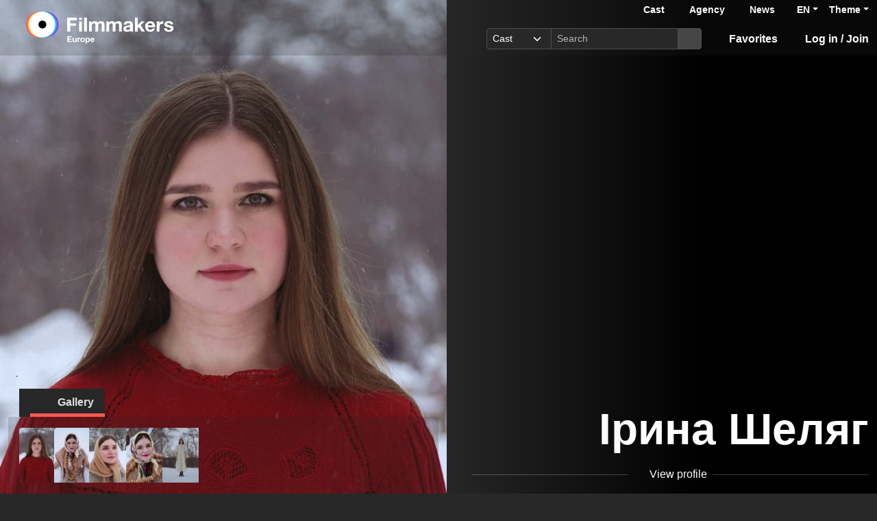

--- FILE ---
content_type: text/html; charset=utf-8
request_url: https://www.filmmakers.eu/en/actors/rina-shelyag
body_size: 12786
content:
<!DOCTYPE html>
<html
  lang='en' class="h-100" data-bs-default-theme='__auto__'>

<head>
  <meta charset="utf-8">
  <meta http-equiv="X-UA-Compatible" content="IE=edge">
  <meta name="viewport" content="width=device-width, initial-scale=1.0">
  <meta name="view-transition" content="same-origin">

    <link rel="canonical" href="https://www.filmmakers.eu/en/actors/rina-shelyag" />

    <meta property="og:type" content="website"><meta property="og:title" content="Ірина Шеляг - Filmmakers"><meta property="og:image" content="https://imgproxy.filmmakers.eu/osp1cBULfmEiorA05quwG3MFEN7KEl9Y_PPSsbxWi_4/rt:fit/w:3840/h:2160/czM6Ly9maWxtbWFr/ZXJzLWV1LXdlc3Qt/MS9wcm9kdWN0aW9u/L2JlNWQ3NzA1LWZj/Y2QtNDEwNS1hMTI0/LThmZmFjMDE1ODll/Zi5qcGVn"><meta property="og:description" content="Ірина Шеляг, Young actor, female, Acting age: 19-27 years"><meta property="og:url" content="https://www.filmmakers.eu/en/actors/rina-shelyag">
    <meta name="description" content="Ірина Шеляг, Young actor, female, Acting age: 19-27 years">


  <title>Ірина Шеляг - Filmmakers</title>

  <link rel="icon" type="image/png" href="/favicon-96x96.png" sizes="96x96">
<link rel="icon" type="image/svg+xml" href="/favicon.svg">
<link rel="shortcut icon" href="/favicon.ico">
<link rel="apple-touch-icon" sizes="180x180" href="/apple-touch-icon.png">
<meta name="apple-mobile-web-app-title" content="Filmmakers">
<link rel="manifest" href="/site.webmanifest">


  <meta name="keywords" content="Casting, Besetzung, Schauspiel, Schauspieler, Schauspielerdatenbank, Datenbank, Demoband, Showreel, Video, eCasting, Casting-Direktor, Agenturen, Ірина Шеляг">
  <meta name="turbo-cache-control" content="no-cache">

  <link rel="stylesheet" crossorigin="anonymous" href="https://assets.filmmakers.eu/assets/application-c462bfb5.css" media="all" data-turbo-track="reload" />

  <meta name="csrf-param" content="authenticity_token" />
<meta name="csrf-token" content="yG-gyOTNafyQzqtZgSKTO6uzCUEYI1_I99lfLiDSazoOCSW-3ws-M6fHRKHWsbZ-LDsicvr7NZ1rEqcctbUsiw" />
  <meta name="csp-nonce" content="vPv8wvFncxsEuGwJqOzF9w==" />
  

  <script src="https://assets.filmmakers.eu/assets/preload-9fbbd51f.js" crossorigin="anonymous" nonce="vPv8wvFncxsEuGwJqOzF9w==" data-turbo-track="reload"></script>
  <script src="https://assets.filmmakers.eu/assets/application-ccd2d45f.js" crossorigin="anonymous" nonce="vPv8wvFncxsEuGwJqOzF9w==" defer="defer" data-turbo-track="reload"></script>
  

  


  <script type="application/ld+json">
    {"@context":"https://schema.org","@type":"Organization","name":"filmmakers.one GmbH","url":"https://www.filmmakers.eu","logo":"https://filmmakers.eu/email_assets/logo.png","sameAs":["https://www.instagram.com/filmmakers.europe","https://www.facebook.com/filmmakers.europe","https://www.linkedin.com/company/filmmakers-system-by-denkungsart"]}
  </script>

    <script type="application/ld+json">
      {"@context":"https://schema.org","@type":"ProfilePage","@id":"https://www.filmmakers.eu/en/actors/rina-shelyag","inLanguage":"en","dateCreated":"2022-03-31T17:41:28.009+02:00","dateModified":"2022-04-01T11:34:21.339+02:00","mainEntity":{"@type":"Person","@id":"https://www.filmmakers.eu/actors/rina-shelyag","name":"Ірина Шеляг","identifier":{"@type":"PropertyValue","propertyID":"filmmakers-actor-id","value":"70871"},"description":"Ірина Шеляг, Young actor, female, Acting age: 19-27 years","url":"https://www.filmmakers.eu/actors/rina-shelyag","jobTitle":"Young actor","sameAs":["https://www.instagram.com/i.shlg/"],"knowsLanguage":[{"@type":"Language","name":"English","alternateName":"eng"},{"@type":"Language","name":"Ukrainian","alternateName":"ukr"}],"nationality":[{"@type":"Country","name":"Ukrainian","identifier":"UA"}],"image":[{"@type":"ImageObject","url":"https://imgproxy.filmmakers.eu/osp1cBULfmEiorA05quwG3MFEN7KEl9Y_PPSsbxWi_4/rt:fit/w:3840/h:2160/czM6Ly9maWxtbWFr/ZXJzLWV1LXdlc3Qt/MS9wcm9kdWN0aW9u/L2JlNWQ3NzA1LWZj/Y2QtNDEwNS1hMTI0/LThmZmFjMDE1ODll/Zi5qcGVn","copyrightNotice":null},{"@type":"ImageObject","url":"https://imgproxy.filmmakers.eu/sGCCFQFCo3OeLrjcUoQwl5iFl6-H7Ooy9SIXgB7s9GM/rt:fit/w:3840/h:2160/czM6Ly9maWxtbWFr/ZXJzLWV1LXdlc3Qt/MS9wcm9kdWN0aW9u/L2Y0NTQ3ZTBlLTgz/YjMtNDE2NC1hZWM2/LTI0OWZhODFmYzI5/Ni5qcGVn","copyrightNotice":null},{"@type":"ImageObject","url":"https://imgproxy.filmmakers.eu/1jnQv-JIhtQYnstLFUJps6v_TuLZDpcijcjpfS_7IQ4/rt:fit/w:3840/h:2160/czM6Ly9maWxtbWFr/ZXJzLWV1LXdlc3Qt/MS9wcm9kdWN0aW9u/LzRlYTU1NjZiLWYy/OWUtNDBkMC1hZGJm/LTk2YzFkNzdmNTc3/NS5qcGVn","copyrightNotice":null},{"@type":"ImageObject","url":"https://imgproxy.filmmakers.eu/lps6RoswDS-DcLqYlhOA4aljilZE2z9MaIFz74Kr9Wg/rt:fit/w:3840/h:2160/czM6Ly9maWxtbWFr/ZXJzLWV1LXdlc3Qt/MS9wcm9kdWN0aW9u/LzRhYmU2MjZjLTg0/YjItNDI4Zi1iYjYy/LTQwZDhlMTBiNjA1/My5qcGVn","copyrightNotice":null},{"@type":"ImageObject","url":"https://imgproxy.filmmakers.eu/apJSpItJYACQj8OdVybuZ296Y4ucSiPPQDfoSQ-GqWg/rt:fit/w:3840/h:2160/czM6Ly9maWxtbWFr/ZXJzLWV1LXdlc3Qt/MS9wcm9kdWN0aW9u/Lzk1ZDY1YTE5LTEz/OWUtNGQ2NC04OTll/LTQ5MzNlMGYzZjYw/MC5qcGVn","copyrightNotice":null}]}}
    </script>

    <link rel="alternate" href="https://www.filmmakers.eu/en/actors/rina-shelyag" hreflang="en">
<link rel="alternate" href="https://www.filmmakers.eu/de/actors/rina-shelyag" hreflang="de">
<link rel="alternate" href="https://www.filmmakers.eu/fr/actors/rina-shelyag" hreflang="fr">
<link rel="alternate" href="https://www.filmmakers.eu/it/actors/rina-shelyag" hreflang="it">
<link rel="alternate" href="https://www.filmmakers.eu/es/actors/rina-shelyag" hreflang="es">
<link rel="alternate" href="https://www.filmmakers.eu/pl/actors/rina-shelyag" hreflang="pl">
<link rel="alternate" href="https://www.filmmakers.eu/ro/actors/rina-shelyag" hreflang="ro">
<link rel="alternate" href="https://www.filmmakers.eu/uk/actors/rina-shelyag" hreflang="uk">
<link rel="alternate" href="https://www.filmmakers.eu/ru/actors/rina-shelyag" hreflang="ru">
<link rel="alternate" href="https://www.filmmakers.eu/tr/actors/rina-shelyag" hreflang="tr">

</head>


<body class="d-flex flex-column h-100 sedcard js-sedcard" data-bs-reset-theme='__auto__'>
  <style></style>

    
<header id='header' class="header" data-controller="toggle-on-scroll" data-toggle-on-scroll-distance-value="260" data-toggle-on-scroll-property-value="--fm-header-default-height" data-toggle-on-scroll-val-value="50px">
  <div class='container-fluid header-container'>
      <a class="header-logo ms-md-3 ms-lg-4" aria-label="logo" data-turbo-prefetch="false" href="https://www.filmmakers.eu/"><div class="logo"></div></a>

    <div class="header-nav">
      <div class="header-top-nav">
          <div class="header-top-nav--items d-none d-md-block">
            <a href="/actor_profile_search/new" class="header-top-nav--item header-top-nav--item-roman">Cast</a>
            <a class="header-top-nav--item header-top-nav--item-viking" href="/talent_agency_search/new">Agency</a>
            <a class="header-top-nav--item" href="/news">News</a>
          </div>
        <div class="dropdown language-switcher"><a class="text-decoration-none d-none d-md-block dropdown-toggle" data-bs-toggle="dropdown" aria-haspopup="true" aria-expanded="false" role="button" href="#">EN</a><ul class="dropdown-menu">
  <li><form class="button_to" method="post" action="/set_locale?locale=en"><button class="dropdown-item active" type="submit">English</button><input type="hidden" name="authenticity_token" value="xOf3IU9d_IYJhuE97ibC8i0BYnd6JDGR2KVtAFXrVXbNZtlqiecfU3tEIaCSSv0KIBOP584-y15j2oDAvZn_ow" autocomplete="off" /></form></li><li><form class="button_to" method="post" action="/set_locale?locale=de"><button class="dropdown-item" type="submit">Deutsch</button><input type="hidden" name="authenticity_token" value="8_XEj8o2GKVRL52Z7P41IP9zntDcubxw-fCeb4JQefH6dOrEDIz7cCPtXQSQkgrY8mFzQGijRr9Cj3OvaiLTJA" autocomplete="off" /></form></li><li><form class="button_to" method="post" action="/set_locale?locale=fr"><button class="dropdown-item" type="submit">Français</button><input type="hidden" name="authenticity_token" value="Xz7za_eZoF8_dVKlmnImN9zkJH88EQU6-azK0DUIYohWv90gMSNDik23kjjmHhnP0fbJ74gL__VC0ycQ3XrIXQ" autocomplete="off" /></form></li><li><form class="button_to" method="post" action="/set_locale?locale=it"><button class="dropdown-item" type="submit">Italiano</button><input type="hidden" name="authenticity_token" value="enw1WTI1XF1TWU7Gw5uUN05-d4bM5nn89sC_l8FPWuFz_RsS9I-_iCGbjlu_96vPQ2yaFnj8gzNNv1JXKT3wNA" autocomplete="off" /></form></li><li><form class="button_to" method="post" action="/set_locale?locale=es"><button class="dropdown-item" type="submit">Español</button><input type="hidden" name="authenticity_token" value="RSP6z-xIy3l-njX8oIODWRtYDBjIZ3El-NXs2-X2tJtMotSEKvIorAxc9WHc77yhFkrhiHx9i-pDqgEbDYQeTg" autocomplete="off" /></form></li><li><form class="button_to" method="post" action="/set_locale?locale=pl"><button class="dropdown-item" type="submit">Polski</button><input type="hidden" name="authenticity_token" value="OT1weumXQfmjcH9QBge6v-UoVC9_waAl8MDaZKgcKhowvF4xLy2iLNGyv816a4VH6Dq5v8vbWupLvzekQG6Azw" autocomplete="off" /></form></li><li><form class="button_to" method="post" action="/set_locale?locale=ro"><button class="dropdown-item" type="submit">Română</button><input type="hidden" name="authenticity_token" value="JgJr8LRKl9JuEiL9AdauhV8-V-ypPOzPLya23QIZWpcvg0W7cvB0BxzQ4mB9upF9Uiy6fB0mFgCUWVsd6mvwQg" autocomplete="off" /></form></li><li><form class="button_to" method="post" action="/set_locale?locale=uk"><button class="dropdown-item" type="submit">Українська</button><input type="hidden" name="authenticity_token" value="izJrLxjf4xOv1mXn-ZWymKN0a_r6Hs40e6zPTARZWXmCs0Vk3mUAxt0UpXqF-Y1grmaGak4ENPvA0yKM7CvzrA" autocomplete="off" /></form></li><li><form class="button_to" method="post" action="/set_locale?locale=ru"><button class="dropdown-item" type="submit">Русский</button><input type="hidden" name="authenticity_token" value="rCaQARIWBydudem6BUjrQqnLjRmL7y3CvGXIc3eQzPGlp75K1Kzk8hy3KSd5JNS6pNlgiT_11w0HGiWzn-JmJA" autocomplete="off" /></form></li><li><form class="button_to" method="post" action="/set_locale?locale=tr"><button class="dropdown-item" type="submit">Türkçe</button><input type="hidden" name="authenticity_token" value="La4IKLUT-3hNHthr4raANPLZ6XgIsqXX1YTLYKRe9IYkLyZjc6kYrT_cGPae2r_M_8sE6LyoXxhu-yagTCxeUw" autocomplete="off" /></form></li>
</ul></div>

        <div class="dropdown theme-switcher"><a class="text-decoration-none dropdown-toggle" data-bs-toggle="dropdown" aria-haspopup="true" aria-expanded="false" role="button" href="#">Theme</a><ul class="dropdown-menu">
  <li>
    <button type="button" class="dropdown-item d-flex align-items-center active" data-bs-theme-value="light">
      <i class="far fa-sun"></i><span class="fa5-text">Light</span>
    </button>
  </li>
  <li>
    <button type="button" class="dropdown-item d-flex align-items-center" data-bs-theme-value="dark">
      <i class="fas fa-moon"></i><span class="fa5-text">Dark</span>
    </button>
  </li>
  <li>
    <button type="button" class="dropdown-item d-flex align-items-center" data-bs-theme-value="auto">
      <i class="fas fa-circle-half-stroke"></i><span class="fa5-text">Auto</span>
    </button>
  </li>
</ul></div>
      </div>

        <button name="button" type="submit" class="btn btn-lg btn-link collapsed d-block d-md-none position-relative" aria-label="Open the menu" data-bs-toggle="collapse" data-bs-target="#header_search"><i class="fas fa-search"></i></button>

        <form class="header-search collapse" id="header_search" role="group" data-controller="autocomplete" data-autocomplete-url-value="/autocomplete" data-autocomplete-query-param-value="query" action="/search" accept-charset="UTF-8" method="get">
          <div class="input-group">
              <select name="search_type" id="search_type" class="form-select form-select-sm" data-autocomplete-target="searchType"><option value="ActorProfile">Cast</option>
<option value="TalentAgency">Agency</option></select>
            <input type="search" name="query" id="query" value="" placeholder="Search" class="form-control form-control-sm flex-fill" data-autocomplete-target="input" />
            <button name="button" type="submit" title="Search" class="header-search--icon btn btn-sm btn-secondary"><i class="fas fa-search"></i></button>
          </div>
          <div class="list-group autocomplete-search" data-autocomplete-target="results"></div>
</form>
      <div class="header-nav-items">
        <div class="header-nav-items--item"><a id="icon_link_to_favorable_list" href="/favorable/lists/current:ActorProfile"><i class="fas fa-star" data-num="0"></i><span class="fa5-text">Favorites </span></a></div>
          <div class="header-nav-items--item"><a href="https://www.filmmakers.eu/users/sign_in"><i class="fas fa-arrow-right-to-bracket"></i><span class="fa5-text">Log in / Join</span></a></div>
      </div>

      <div class="dropdown header-burger-menu"><button name="button" type="button" class="btn btn-link dropdown-toggle" data-bs-toggle="dropdown" aria-haspopup="true" aria-expanded="false" aria-label="burger menu" data-bs-offset="0, 10" data-bs-auto-close="outside"><div class="burger-menu-icon"></div></button><ul class="pb-0 dropdown-menu">
        <li class=""><a class="dropdown-item" href="https://www.filmmakers.eu/users/sign_in"><i class="fas fa-arrow-right-to-bracket"></i><span class="fa5-text">Log in / Join</span></a></li><li class="d-lg-none"><a class="dropdown-item text-decoration-none pb-3" href="/favorable/lists/current:ActorProfile"><i class="fas fa-star" data-num="0"></i><span class="fa5-text">Favorites </span></a></li><li class="d-md-none"><a class="dropdown-item dropdown-item-secondary dropdown-item-roman fw-bold pt-2" href="/actor_profile_search/new">Cast</a></li><li class="d-md-none"><a class="dropdown-item dropdown-item-secondary dropdown-item-viking fw-bold" href="/talent_agency_search/new">Agency</a></li><li class="d-md-none"><div class="dropdown language-switcher"><a class="text-decoration-none dropdown-item dropdown-item-secondary pb-2 dropdown-toggle" data-bs-toggle="dropdown" aria-haspopup="true" aria-expanded="false" role="button" href="#">Language: EN</a><ul class="dropdown-menu">
  <li><form class="button_to" method="post" action="/set_locale?locale=en"><button class="dropdown-item active" type="submit">English</button><input type="hidden" name="authenticity_token" value="_VbyGiRARWxkEtiu8vBMCukFqCdfyvGRDZWt2R_-GAX019xR4vqmuRbQGDOOnHPy5BdFt-vQC1626kAZ94yy0A" autocomplete="off" /></form></li><li><form class="button_to" method="post" action="/set_locale?locale=de"><button class="dropdown-item" type="submit">Deutsch</button><input type="hidden" name="authenticity_token" value="yX2ZsodwTKZ3szD_hrHikWFRIvhoHHUgHxIS-m2yEvLA_Lf5QcqvcwVx8GL63d1pbEPPaNwGj--kbf86hcC4Jw" autocomplete="off" /></form></li><li><form class="button_to" method="post" action="/set_locale?locale=fr"><button class="dropdown-item" type="submit">Français</button><input type="hidden" name="authenticity_token" value="DxDMolVwRR8Kguc__hruRP6F0guhdTVucLtlqQsOo8kGkeLpk8qmynhAJ6KCdtG885c_mxVvz6HLxIhp43wJHA" autocomplete="off" /></form></li><li><form class="button_to" method="post" action="/set_locale?locale=it"><button class="dropdown-item" type="submit">Italiano</button><input type="hidden" name="authenticity_token" value="iHilWErNehXeAKslLK1PWw68Zz6E4eNT1TrbreqdjYaB-YsTjHeZwKzCa7hQwXCjA66KrjD7GZxuRTZtAu8nUw" autocomplete="off" /></form></li><li><form class="button_to" method="post" action="/set_locale?locale=es"><button class="dropdown-item" type="submit">Español</button><input type="hidden" name="authenticity_token" value="pufFpn8WzFbS0Sh8J14CsMUu4zne6Y8Jf_hkBatMddevZuvtuawvg6AT6OFbMj1IyDwOqWrzdcbEh4nFQz7fAg" autocomplete="off" /></form></li><li><form class="button_to" method="post" action="/set_locale?locale=pl"><button class="dropdown-item" type="submit">Polski</button><input type="hidden" name="authenticity_token" value="H4QmQax3p6Iusi_omBogs5PK9yoBXcyYDS1fXx7WiSwWBQgKas1Ed1xw73Xkdh9LntgaurVHNle2UrKf9qQj-Q" autocomplete="off" /></form></li><li><form class="button_to" method="post" action="/set_locale?locale=ro"><button class="dropdown-item" type="submit">Română</button><input type="hidden" name="authenticity_token" value="OFmJX8aZU_Ac1tO7B5bm4e1-rwvdGgLopESjeIKLyKYx2KcUACOwJW4UEyZ7-tkZ4GxCm2kA-CcfO064avlicw" autocomplete="off" /></form></li><li><form class="button_to" method="post" action="/set_locale?locale=uk"><button class="dropdown-item" type="submit">Українська</button><input type="hidden" name="authenticity_token" value="-aX_aGB86CycaGJQmp3dLLiKW_fmaS9to8fNNPsFbLfwJNEjpsYL-e6qos3m8eLUtZi2Z1Jz1aIYuCD0E3fGYg" autocomplete="off" /></form></li><li><form class="button_to" method="post" action="/set_locale?locale=ru"><button class="dropdown-item" type="submit">Русский</button><input type="hidden" name="authenticity_token" value="v4h1wqgsOUMlwEA8qv2MC1W2s8G5yDDaqWDeePGXpRO2CVuJbpballcCgKHWkbPzWKReUQ3SyhUSHzO4GeUPxg" autocomplete="off" /></form></li><li><form class="button_to" method="post" action="/set_locale?locale=tr"><button class="dropdown-item" type="submit">Türkçe</button><input type="hidden" name="authenticity_token" value="cV7uNyDbrwp8IgtppimnOeocLrNOgTWDuqvdRFGo7Lt438B85mFM3w7gy_TaRZjB5w7DI_qbz0wB1DCEudpGbg" autocomplete="off" /></form></li>
</ul></div></li>
</ul></div>    </div>
  </div>
</header>


  <main class="flex-grow-1 mt-0 position-relative">
    <div id='content' class='container-fluid px-0' role='main'>
      <div class="growl-alert-wrapper"></div>

      

      



    <div id="sedcard_gallery" class="sedcard-image-wrapper js-sedcard-image-wrapper sedcard-image-portrait">
        <div class="sedcard-image-wrapper-container _face-align-center _face-align-y-top sedcard-image-portrait _with-right-gradient" data-index="0" style="
              --fm-picture-x-transform: -11%;
              --fm-picture-x-transform-portrait: -1%;
              --fm-picture-gradient-start: 22%;
              --fm-picture-y-transform: 1%;
              --fm-picture-aspect-ratio: 0.6386666666666667;">
            <a data-picture-index="0" class="sedcard-image-link js-sedcard-image-link" href="#"><div class="picture-wrapper position-relative"><picture><source srcset="https://imgproxy.filmmakers.eu/OffrIbrlz736YL7O7wHadaM2cwu6bMS1K_xW7Tzbsek/rt:fit/w:3840/h:2160/czM6Ly9maWxtbWFr/ZXJzLWV1LXdlc3Qt/MS9wcm9kdWN0aW9u/L2JlNWQ3NzA1LWZj/Y2QtNDEwNS1hMTI0/LThmZmFjMDE1ODll/Zi5qcGVn.avif" type="image/avif" /><source srcset="https://imgproxy.filmmakers.eu/DreLEWUhJyD8jv5EahmWaerdLUBktnPKT7wMzb23hOk/rt:fit/w:3840/h:2160/czM6Ly9maWxtbWFr/ZXJzLWV1LXdlc3Qt/MS9wcm9kdWN0aW9u/L2JlNWQ3NzA1LWZj/Y2QtNDEwNS1hMTI0/LThmZmFjMDE1ODll/Zi5qcGVn.webp" type="image/webp" /><source srcset="https://imgproxy.filmmakers.eu/OxPRs1roOdehoNeKTwHFdpOJnG3h_lBNUbqb3AGC1tg/rt:fit/w:3840/h:2160/czM6Ly9maWxtbWFr/ZXJzLWV1LXdlc3Qt/MS9wcm9kdWN0aW9u/L2JlNWQ3NzA1LWZj/Y2QtNDEwNS1hMTI0/LThmZmFjMDE1ODll/Zi5qcGVn.jpg" type="image/jpeg" /><img class="sedcard-image js-sedcard-image img-fluid" loading="eager" fetchpriority="high" src="https://imgproxy.filmmakers.eu/OxPRs1roOdehoNeKTwHFdpOJnG3h_lBNUbqb3AGC1tg/rt:fit/w:3840/h:2160/czM6Ly9maWxtbWFr/ZXJzLWV1LXdlc3Qt/MS9wcm9kdWN0aW9u/L2JlNWQ3NzA1LWZj/Y2QtNDEwNS1hMTI0/LThmZmFjMDE1ODll/Zi5qcGVn.jpg" /></picture><span class="copyright-text"></span></div></a>
</div>        <div class="sedcard-image-wrapper-container _face-align-center _face-align-y-top sedcard-image-portrait _with-right-gradient d-none" data-index="1" style="
              --fm-picture-x-transform: -11%;
              --fm-picture-x-transform-portrait: -1%;
              --fm-picture-gradient-start: 22%;
              --fm-picture-y-transform: 2%;
              --fm-picture-aspect-ratio: 0.6405;">
            <a data-picture-index="1" class="sedcard-image-link js-sedcard-image-link" href="#"><div class="picture-wrapper position-relative"><picture><source srcset="https://imgproxy.filmmakers.eu/f0zBvFNAb_AXlZDTtDbHFqxaqfb06tTD55RA2gSh5jI/rt:fit/w:3840/h:2160/czM6Ly9maWxtbWFr/ZXJzLWV1LXdlc3Qt/MS9wcm9kdWN0aW9u/L2Y0NTQ3ZTBlLTgz/YjMtNDE2NC1hZWM2/LTI0OWZhODFmYzI5/Ni5qcGVn.avif" type="image/avif" /><source srcset="https://imgproxy.filmmakers.eu/orLTHHIZaBJ2RUHBNWz4xbvykTb6jQnITJKtIf_83os/rt:fit/w:3840/h:2160/czM6Ly9maWxtbWFr/ZXJzLWV1LXdlc3Qt/MS9wcm9kdWN0aW9u/L2Y0NTQ3ZTBlLTgz/YjMtNDE2NC1hZWM2/LTI0OWZhODFmYzI5/Ni5qcGVn.webp" type="image/webp" /><source srcset="https://imgproxy.filmmakers.eu/vK9Fz00SVzaeck4SWtoxg3yGKeILKsVBVmZ4h4h5Fa0/rt:fit/w:3840/h:2160/czM6Ly9maWxtbWFr/ZXJzLWV1LXdlc3Qt/MS9wcm9kdWN0aW9u/L2Y0NTQ3ZTBlLTgz/YjMtNDE2NC1hZWM2/LTI0OWZhODFmYzI5/Ni5qcGVn.jpg" type="image/jpeg" /><img class="sedcard-image js-sedcard-image img-fluid" loading="eager" fetchpriority="auto" src="https://imgproxy.filmmakers.eu/vK9Fz00SVzaeck4SWtoxg3yGKeILKsVBVmZ4h4h5Fa0/rt:fit/w:3840/h:2160/czM6Ly9maWxtbWFr/ZXJzLWV1LXdlc3Qt/MS9wcm9kdWN0aW9u/L2Y0NTQ3ZTBlLTgz/YjMtNDE2NC1hZWM2/LTI0OWZhODFmYzI5/Ni5qcGVn.jpg" /></picture><span class="copyright-text"></span></div></a>
</div>        <div class="sedcard-image-wrapper-container _face-align-center _face-align-y-center sedcard-image-portrait _with-right-gradient d-none" data-index="2" style="
              --fm-picture-x-transform: -22%;
              --fm-picture-x-transform-portrait: -12%;
              --fm-picture-gradient-start: 44%;
              --fm-picture-y-transform: -6%;
              --fm-picture-aspect-ratio: 0.666796875;">
            <a data-picture-index="2" class="sedcard-image-link js-sedcard-image-link" href="#"><div class="picture-wrapper position-relative"><picture><source srcset="https://imgproxy.filmmakers.eu/01NqjMu6KQQWPYSLmxdTfB4zkzQblFUu_UhfBcKRLt8/rt:fit/w:3840/h:2160/czM6Ly9maWxtbWFr/ZXJzLWV1LXdlc3Qt/MS9wcm9kdWN0aW9u/LzRlYTU1NjZiLWYy/OWUtNDBkMC1hZGJm/LTk2YzFkNzdmNTc3/NS5qcGVn.avif" type="image/avif" /><source srcset="https://imgproxy.filmmakers.eu/Ux2RyXd7xqYstknHF2G_3pptEBDthatMPG_qlOdc3R8/rt:fit/w:3840/h:2160/czM6Ly9maWxtbWFr/ZXJzLWV1LXdlc3Qt/MS9wcm9kdWN0aW9u/LzRlYTU1NjZiLWYy/OWUtNDBkMC1hZGJm/LTk2YzFkNzdmNTc3/NS5qcGVn.webp" type="image/webp" /><source srcset="https://imgproxy.filmmakers.eu/_UD_YL7-FsHMSy4ehzo7-YdMD3CZYTDy3Oi7KUZkDP4/rt:fit/w:3840/h:2160/czM6Ly9maWxtbWFr/ZXJzLWV1LXdlc3Qt/MS9wcm9kdWN0aW9u/LzRlYTU1NjZiLWYy/OWUtNDBkMC1hZGJm/LTk2YzFkNzdmNTc3/NS5qcGVn.jpg" type="image/jpeg" /><img class="sedcard-image js-sedcard-image img-fluid" loading="lazy" fetchpriority="auto" src="https://imgproxy.filmmakers.eu/_UD_YL7-FsHMSy4ehzo7-YdMD3CZYTDy3Oi7KUZkDP4/rt:fit/w:3840/h:2160/czM6Ly9maWxtbWFr/ZXJzLWV1LXdlc3Qt/MS9wcm9kdWN0aW9u/LzRlYTU1NjZiLWYy/OWUtNDBkMC1hZGJm/LTk2YzFkNzdmNTc3/NS5qcGVn.jpg" /></picture><span class="copyright-text"></span></div></a>
</div>        <div class="sedcard-image-wrapper-container _face-align-center _face-align-y-top sedcard-image-portrait _with-right-gradient d-none" data-index="3" style="
              --fm-picture-x-transform: -15%;
              --fm-picture-x-transform-portrait: -5%;
              --fm-picture-gradient-start: 30%;
              --fm-picture-y-transform: -3%;
              --fm-picture-aspect-ratio: 0.6667237834132967;">
            <a data-picture-index="3" class="sedcard-image-link js-sedcard-image-link" href="#"><div class="picture-wrapper position-relative"><picture><source srcset="https://imgproxy.filmmakers.eu/6hjSg0-sU4CgpzKbpTH7AAMSGXiYx5A5j6kWnlt_PJw/rt:fit/w:3840/h:2160/czM6Ly9maWxtbWFr/ZXJzLWV1LXdlc3Qt/MS9wcm9kdWN0aW9u/LzRhYmU2MjZjLTg0/YjItNDI4Zi1iYjYy/LTQwZDhlMTBiNjA1/My5qcGVn.avif" type="image/avif" /><source srcset="https://imgproxy.filmmakers.eu/rx1y9v51NeER_9bOBYAjg2VVxTFFm9B2MdTp3xs5kAk/rt:fit/w:3840/h:2160/czM6Ly9maWxtbWFr/ZXJzLWV1LXdlc3Qt/MS9wcm9kdWN0aW9u/LzRhYmU2MjZjLTg0/YjItNDI4Zi1iYjYy/LTQwZDhlMTBiNjA1/My5qcGVn.webp" type="image/webp" /><source srcset="https://imgproxy.filmmakers.eu/c7M6EW32GdJ0Rww2OnurZIpP1w03voC2eqivwYC9dnk/rt:fit/w:3840/h:2160/czM6Ly9maWxtbWFr/ZXJzLWV1LXdlc3Qt/MS9wcm9kdWN0aW9u/LzRhYmU2MjZjLTg0/YjItNDI4Zi1iYjYy/LTQwZDhlMTBiNjA1/My5qcGVn.jpg" type="image/jpeg" /><img class="sedcard-image js-sedcard-image img-fluid" loading="lazy" fetchpriority="auto" src="https://imgproxy.filmmakers.eu/c7M6EW32GdJ0Rww2OnurZIpP1w03voC2eqivwYC9dnk/rt:fit/w:3840/h:2160/czM6Ly9maWxtbWFr/ZXJzLWV1LXdlc3Qt/MS9wcm9kdWN0aW9u/LzRhYmU2MjZjLTg0/YjItNDI4Zi1iYjYy/LTQwZDhlMTBiNjA1/My5qcGVn.jpg" /></picture><span class="copyright-text"></span></div></a>
</div>        <div class="sedcard-image-wrapper-container _face-align-center _face-align-y-top sedcard-image-portrait _with-right-gradient d-none" data-index="4" style="
              --fm-picture-x-transform: -8%;
              --fm-picture-x-transform-portrait: 1%;
              --fm-picture-gradient-start: 16%;
              --fm-picture-y-transform: 6%;
              --fm-picture-aspect-ratio: 0.6666097935505887;">
            <a data-picture-index="4" class="sedcard-image-link js-sedcard-image-link" href="#"><div class="picture-wrapper position-relative"><picture><source srcset="https://imgproxy.filmmakers.eu/rAbF6nbBnd1wmjT22EhpfUS5CdKJNSDoRbtFsKgjDOE/rt:fit/w:3840/h:2160/czM6Ly9maWxtbWFr/ZXJzLWV1LXdlc3Qt/MS9wcm9kdWN0aW9u/Lzk1ZDY1YTE5LTEz/OWUtNGQ2NC04OTll/LTQ5MzNlMGYzZjYw/MC5qcGVn.avif" type="image/avif" /><source srcset="https://imgproxy.filmmakers.eu/PAZpSCs8xYsF_WSLL8nHJTmIHCK6wbNadbVIG2z_lR0/rt:fit/w:3840/h:2160/czM6Ly9maWxtbWFr/ZXJzLWV1LXdlc3Qt/MS9wcm9kdWN0aW9u/Lzk1ZDY1YTE5LTEz/OWUtNGQ2NC04OTll/LTQ5MzNlMGYzZjYw/MC5qcGVn.webp" type="image/webp" /><source srcset="https://imgproxy.filmmakers.eu/-Jso0vR5ujxRW9ZF-0PyS-b3DJr8nDbFMfMsxxGCJQY/rt:fit/w:3840/h:2160/czM6Ly9maWxtbWFr/ZXJzLWV1LXdlc3Qt/MS9wcm9kdWN0aW9u/Lzk1ZDY1YTE5LTEz/OWUtNGQ2NC04OTll/LTQ5MzNlMGYzZjYw/MC5qcGVn.jpg" type="image/jpeg" /><img class="sedcard-image js-sedcard-image img-fluid" loading="lazy" fetchpriority="auto" src="https://imgproxy.filmmakers.eu/-Jso0vR5ujxRW9ZF-0PyS-b3DJr8nDbFMfMsxxGCJQY/rt:fit/w:3840/h:2160/czM6Ly9maWxtbWFr/ZXJzLWV1LXdlc3Qt/MS9wcm9kdWN0aW9u/Lzk1ZDY1YTE5LTEz/OWUtNGQ2NC04OTll/LTQ5MzNlMGYzZjYw/MC5qcGVn.jpg" /></picture><span class="copyright-text"></span></div></a>
</div>
      <div class="sedcard-image-prev-control js-sedcard-image-prev-control"></div>
      <div class="sedcard-image-open-modal-control js-sedcard-open-modal-control"></div>
      <div class="sedcard-image-next-control js-sedcard-image-next-control"></div>
      <div class="sedcard-image-next-control-additional js-sedcard-image-next-control"></div>

      <div class="d-none js-sedcard-image-gallery" data-controller="lightbox" data-gallery-name=".js-sedcard-image-gallery">
          <a title="2022" data-pswp-width="1437" data-pswp-height="2250" data-picture-index="0" data-pswp-webp-src="https://imgproxy.filmmakers.eu/DreLEWUhJyD8jv5EahmWaerdLUBktnPKT7wMzb23hOk/rt:fit/w:3840/h:2160/czM6Ly9maWxtbWFr/ZXJzLWV1LXdlc3Qt/MS9wcm9kdWN0aW9u/L2JlNWQ3NzA1LWZj/Y2QtNDEwNS1hMTI0/LThmZmFjMDE1ODll/Zi5qcGVn.webp" data-pswp-avif-src="https://imgproxy.filmmakers.eu/OffrIbrlz736YL7O7wHadaM2cwu6bMS1K_xW7Tzbsek/rt:fit/w:3840/h:2160/czM6Ly9maWxtbWFr/ZXJzLWV1LXdlc3Qt/MS9wcm9kdWN0aW9u/L2JlNWQ3NzA1LWZj/Y2QtNDEwNS1hMTI0/LThmZmFjMDE1ODll/Zi5qcGVn.avif" data-pswp-src="https://imgproxy.filmmakers.eu/OxPRs1roOdehoNeKTwHFdpOJnG3h_lBNUbqb3AGC1tg/rt:fit/w:3840/h:2160/czM6Ly9maWxtbWFr/ZXJzLWV1LXdlc3Qt/MS9wcm9kdWN0aW9u/L2JlNWQ3NzA1LWZj/Y2QtNDEwNS1hMTI0/LThmZmFjMDE1ODll/Zi5qcGVn.jpg" class="mfp-delegate" href="https://imgproxy.filmmakers.eu/osp1cBULfmEiorA05quwG3MFEN7KEl9Y_PPSsbxWi_4/rt:fit/w:3840/h:2160/czM6Ly9maWxtbWFr/ZXJzLWV1LXdlc3Qt/MS9wcm9kdWN0aW9u/L2JlNWQ3NzA1LWZj/Y2QtNDEwNS1hMTI0/LThmZmFjMDE1ODll/Zi5qcGVn"><div class="picture-wrapper position-relative"><picture><source srcset="https://imgproxy.filmmakers.eu/BXzNq9AGqIhPomxt0k_yQsQ_GVDFTqe2DG7OXNSJOvA/ex:1/bg:fff/w:120/czM6Ly9maWxtbWFr/ZXJzLWV1LXdlc3Qt/MS9wcm9kdWN0aW9u/L2JlNWQ3NzA1LWZj/Y2QtNDEwNS1hMTI0/LThmZmFjMDE1ODll/Zi5qcGVn.avif" type="image/avif" /><source srcset="https://imgproxy.filmmakers.eu/NcIBH0yY2Wsuv09o-e2bxgzU0K5V-ZVqOcVukN8f7xo/ex:1/bg:fff/w:120/czM6Ly9maWxtbWFr/ZXJzLWV1LXdlc3Qt/MS9wcm9kdWN0aW9u/L2JlNWQ3NzA1LWZj/Y2QtNDEwNS1hMTI0/LThmZmFjMDE1ODll/Zi5qcGVn.webp" type="image/webp" /><source srcset="https://imgproxy.filmmakers.eu/2pm2z3ou8YqxkYtS99pUjNlL1cKUbxWdsm_hvkRXKAM/ex:1/bg:fff/w:120/czM6Ly9maWxtbWFr/ZXJzLWV1LXdlc3Qt/MS9wcm9kdWN0aW9u/L2JlNWQ3NzA1LWZj/Y2QtNDEwNS1hMTI0/LThmZmFjMDE1ODll/Zi5qcGVn.jpg" type="image/jpeg" /><img alt="Image Ірина Шеляг" src="https://imgproxy.filmmakers.eu/2pm2z3ou8YqxkYtS99pUjNlL1cKUbxWdsm_hvkRXKAM/ex:1/bg:fff/w:120/czM6Ly9maWxtbWFr/ZXJzLWV1LXdlc3Qt/MS9wcm9kdWN0aW9u/L2JlNWQ3NzA1LWZj/Y2QtNDEwNS1hMTI0/LThmZmFjMDE1ODll/Zi5qcGVn.jpg" /></picture><span class="copyright-text"></span></div></a>
          <a title="2022" data-pswp-width="3843" data-pswp-height="6000" data-picture-index="1" data-pswp-webp-src="https://imgproxy.filmmakers.eu/orLTHHIZaBJ2RUHBNWz4xbvykTb6jQnITJKtIf_83os/rt:fit/w:3840/h:2160/czM6Ly9maWxtbWFr/ZXJzLWV1LXdlc3Qt/MS9wcm9kdWN0aW9u/L2Y0NTQ3ZTBlLTgz/YjMtNDE2NC1hZWM2/LTI0OWZhODFmYzI5/Ni5qcGVn.webp" data-pswp-avif-src="https://imgproxy.filmmakers.eu/f0zBvFNAb_AXlZDTtDbHFqxaqfb06tTD55RA2gSh5jI/rt:fit/w:3840/h:2160/czM6Ly9maWxtbWFr/ZXJzLWV1LXdlc3Qt/MS9wcm9kdWN0aW9u/L2Y0NTQ3ZTBlLTgz/YjMtNDE2NC1hZWM2/LTI0OWZhODFmYzI5/Ni5qcGVn.avif" data-pswp-src="https://imgproxy.filmmakers.eu/vK9Fz00SVzaeck4SWtoxg3yGKeILKsVBVmZ4h4h5Fa0/rt:fit/w:3840/h:2160/czM6Ly9maWxtbWFr/ZXJzLWV1LXdlc3Qt/MS9wcm9kdWN0aW9u/L2Y0NTQ3ZTBlLTgz/YjMtNDE2NC1hZWM2/LTI0OWZhODFmYzI5/Ni5qcGVn.jpg" class="mfp-delegate" href="https://imgproxy.filmmakers.eu/sGCCFQFCo3OeLrjcUoQwl5iFl6-H7Ooy9SIXgB7s9GM/rt:fit/w:3840/h:2160/czM6Ly9maWxtbWFr/ZXJzLWV1LXdlc3Qt/MS9wcm9kdWN0aW9u/L2Y0NTQ3ZTBlLTgz/YjMtNDE2NC1hZWM2/LTI0OWZhODFmYzI5/Ni5qcGVn"><div class="picture-wrapper position-relative"><picture><source srcset="https://imgproxy.filmmakers.eu/IkTDnRWj5r3FQEWIcZqfKOux6VFPkeWdydRcY3Vv56E/ex:1/bg:fff/w:120/czM6Ly9maWxtbWFr/ZXJzLWV1LXdlc3Qt/MS9wcm9kdWN0aW9u/L2Y0NTQ3ZTBlLTgz/YjMtNDE2NC1hZWM2/LTI0OWZhODFmYzI5/Ni5qcGVn.avif" type="image/avif" /><source srcset="https://imgproxy.filmmakers.eu/SzI-RlYqxKXdGuTI_BmS9ZtM9tiwzT5CzVlz912tr3o/ex:1/bg:fff/w:120/czM6Ly9maWxtbWFr/ZXJzLWV1LXdlc3Qt/MS9wcm9kdWN0aW9u/L2Y0NTQ3ZTBlLTgz/YjMtNDE2NC1hZWM2/LTI0OWZhODFmYzI5/Ni5qcGVn.webp" type="image/webp" /><source srcset="https://imgproxy.filmmakers.eu/GXuWwC14uhpweFFZ8B-luqnFJxajSWIWlrtL5s33heo/ex:1/bg:fff/w:120/czM6Ly9maWxtbWFr/ZXJzLWV1LXdlc3Qt/MS9wcm9kdWN0aW9u/L2Y0NTQ3ZTBlLTgz/YjMtNDE2NC1hZWM2/LTI0OWZhODFmYzI5/Ni5qcGVn.jpg" type="image/jpeg" /><img alt="Image Ірина Шеляг" src="https://imgproxy.filmmakers.eu/GXuWwC14uhpweFFZ8B-luqnFJxajSWIWlrtL5s33heo/ex:1/bg:fff/w:120/czM6Ly9maWxtbWFr/ZXJzLWV1LXdlc3Qt/MS9wcm9kdWN0aW9u/L2Y0NTQ3ZTBlLTgz/YjMtNDE2NC1hZWM2/LTI0OWZhODFmYzI5/Ni5qcGVn.jpg" /></picture><span class="copyright-text"></span></div></a>
          <a title="2022" data-pswp-width="1707" data-pswp-height="2560" data-picture-index="2" data-pswp-webp-src="https://imgproxy.filmmakers.eu/Ux2RyXd7xqYstknHF2G_3pptEBDthatMPG_qlOdc3R8/rt:fit/w:3840/h:2160/czM6Ly9maWxtbWFr/ZXJzLWV1LXdlc3Qt/MS9wcm9kdWN0aW9u/LzRlYTU1NjZiLWYy/OWUtNDBkMC1hZGJm/LTk2YzFkNzdmNTc3/NS5qcGVn.webp" data-pswp-avif-src="https://imgproxy.filmmakers.eu/01NqjMu6KQQWPYSLmxdTfB4zkzQblFUu_UhfBcKRLt8/rt:fit/w:3840/h:2160/czM6Ly9maWxtbWFr/ZXJzLWV1LXdlc3Qt/MS9wcm9kdWN0aW9u/LzRlYTU1NjZiLWYy/OWUtNDBkMC1hZGJm/LTk2YzFkNzdmNTc3/NS5qcGVn.avif" data-pswp-src="https://imgproxy.filmmakers.eu/_UD_YL7-FsHMSy4ehzo7-YdMD3CZYTDy3Oi7KUZkDP4/rt:fit/w:3840/h:2160/czM6Ly9maWxtbWFr/ZXJzLWV1LXdlc3Qt/MS9wcm9kdWN0aW9u/LzRlYTU1NjZiLWYy/OWUtNDBkMC1hZGJm/LTk2YzFkNzdmNTc3/NS5qcGVn.jpg" class="mfp-delegate" href="https://imgproxy.filmmakers.eu/1jnQv-JIhtQYnstLFUJps6v_TuLZDpcijcjpfS_7IQ4/rt:fit/w:3840/h:2160/czM6Ly9maWxtbWFr/ZXJzLWV1LXdlc3Qt/MS9wcm9kdWN0aW9u/LzRlYTU1NjZiLWYy/OWUtNDBkMC1hZGJm/LTk2YzFkNzdmNTc3/NS5qcGVn"><div class="picture-wrapper position-relative"><picture><source srcset="https://imgproxy.filmmakers.eu/jI5RWzmigDZHTFoXpCjPnZ7emuh1ope4GkwwbVWhhz8/ex:1/bg:fff/w:120/czM6Ly9maWxtbWFr/ZXJzLWV1LXdlc3Qt/MS9wcm9kdWN0aW9u/LzRlYTU1NjZiLWYy/OWUtNDBkMC1hZGJm/LTk2YzFkNzdmNTc3/NS5qcGVn.avif" type="image/avif" /><source srcset="https://imgproxy.filmmakers.eu/grNWOW5z6_9o9dfHNOcxxXtmNAe2o4XDeA73SwKaj2g/ex:1/bg:fff/w:120/czM6Ly9maWxtbWFr/ZXJzLWV1LXdlc3Qt/MS9wcm9kdWN0aW9u/LzRlYTU1NjZiLWYy/OWUtNDBkMC1hZGJm/LTk2YzFkNzdmNTc3/NS5qcGVn.webp" type="image/webp" /><source srcset="https://imgproxy.filmmakers.eu/A7vIQGHZFbeeyQVZZs_PKk__-SAx8WEQjbOZCa0M7xM/ex:1/bg:fff/w:120/czM6Ly9maWxtbWFr/ZXJzLWV1LXdlc3Qt/MS9wcm9kdWN0aW9u/LzRlYTU1NjZiLWYy/OWUtNDBkMC1hZGJm/LTk2YzFkNzdmNTc3/NS5qcGVn.jpg" type="image/jpeg" /><img alt="Image Ірина Шеляг" src="https://imgproxy.filmmakers.eu/A7vIQGHZFbeeyQVZZs_PKk__-SAx8WEQjbOZCa0M7xM/ex:1/bg:fff/w:120/czM6Ly9maWxtbWFr/ZXJzLWV1LXdlc3Qt/MS9wcm9kdWN0aW9u/LzRlYTU1NjZiLWYy/OWUtNDBkMC1hZGJm/LTk2YzFkNzdmNTc3/NS5qcGVn.jpg" /></picture><span class="copyright-text"></span></div></a>
          <a title="2022" data-pswp-width="3891" data-pswp-height="5836" data-picture-index="3" data-pswp-webp-src="https://imgproxy.filmmakers.eu/rx1y9v51NeER_9bOBYAjg2VVxTFFm9B2MdTp3xs5kAk/rt:fit/w:3840/h:2160/czM6Ly9maWxtbWFr/ZXJzLWV1LXdlc3Qt/MS9wcm9kdWN0aW9u/LzRhYmU2MjZjLTg0/YjItNDI4Zi1iYjYy/LTQwZDhlMTBiNjA1/My5qcGVn.webp" data-pswp-avif-src="https://imgproxy.filmmakers.eu/6hjSg0-sU4CgpzKbpTH7AAMSGXiYx5A5j6kWnlt_PJw/rt:fit/w:3840/h:2160/czM6Ly9maWxtbWFr/ZXJzLWV1LXdlc3Qt/MS9wcm9kdWN0aW9u/LzRhYmU2MjZjLTg0/YjItNDI4Zi1iYjYy/LTQwZDhlMTBiNjA1/My5qcGVn.avif" data-pswp-src="https://imgproxy.filmmakers.eu/c7M6EW32GdJ0Rww2OnurZIpP1w03voC2eqivwYC9dnk/rt:fit/w:3840/h:2160/czM6Ly9maWxtbWFr/ZXJzLWV1LXdlc3Qt/MS9wcm9kdWN0aW9u/LzRhYmU2MjZjLTg0/YjItNDI4Zi1iYjYy/LTQwZDhlMTBiNjA1/My5qcGVn.jpg" class="mfp-delegate" href="https://imgproxy.filmmakers.eu/lps6RoswDS-DcLqYlhOA4aljilZE2z9MaIFz74Kr9Wg/rt:fit/w:3840/h:2160/czM6Ly9maWxtbWFr/ZXJzLWV1LXdlc3Qt/MS9wcm9kdWN0aW9u/LzRhYmU2MjZjLTg0/YjItNDI4Zi1iYjYy/LTQwZDhlMTBiNjA1/My5qcGVn"><div class="picture-wrapper position-relative"><picture><source srcset="https://imgproxy.filmmakers.eu/ADhalAcT9hGAQBAxtvEHkF6SvqdU_oDFBi-Gn2mLx_Y/ex:1/bg:fff/w:120/czM6Ly9maWxtbWFr/ZXJzLWV1LXdlc3Qt/MS9wcm9kdWN0aW9u/LzRhYmU2MjZjLTg0/YjItNDI4Zi1iYjYy/LTQwZDhlMTBiNjA1/My5qcGVn.avif" type="image/avif" /><source srcset="https://imgproxy.filmmakers.eu/-ON_tgzuxvghPQvmg57C6kITtmooWX-51ucQG4oUDEk/ex:1/bg:fff/w:120/czM6Ly9maWxtbWFr/ZXJzLWV1LXdlc3Qt/MS9wcm9kdWN0aW9u/LzRhYmU2MjZjLTg0/YjItNDI4Zi1iYjYy/LTQwZDhlMTBiNjA1/My5qcGVn.webp" type="image/webp" /><source srcset="https://imgproxy.filmmakers.eu/_j-oyD8FtgG0_rvnV1Gj3RfIgJsyvp9R4UNxzAB5hjY/ex:1/bg:fff/w:120/czM6Ly9maWxtbWFr/ZXJzLWV1LXdlc3Qt/MS9wcm9kdWN0aW9u/LzRhYmU2MjZjLTg0/YjItNDI4Zi1iYjYy/LTQwZDhlMTBiNjA1/My5qcGVn.jpg" type="image/jpeg" /><img alt="Image Ірина Шеляг" src="https://imgproxy.filmmakers.eu/_j-oyD8FtgG0_rvnV1Gj3RfIgJsyvp9R4UNxzAB5hjY/ex:1/bg:fff/w:120/czM6Ly9maWxtbWFr/ZXJzLWV1LXdlc3Qt/MS9wcm9kdWN0aW9u/LzRhYmU2MjZjLTg0/YjItNDI4Zi1iYjYy/LTQwZDhlMTBiNjA1/My5qcGVn.jpg" /></picture><span class="copyright-text"></span></div></a>
          <a title="2022" data-pswp-width="3907" data-pswp-height="5861" data-picture-index="4" data-pswp-webp-src="https://imgproxy.filmmakers.eu/PAZpSCs8xYsF_WSLL8nHJTmIHCK6wbNadbVIG2z_lR0/rt:fit/w:3840/h:2160/czM6Ly9maWxtbWFr/ZXJzLWV1LXdlc3Qt/MS9wcm9kdWN0aW9u/Lzk1ZDY1YTE5LTEz/OWUtNGQ2NC04OTll/LTQ5MzNlMGYzZjYw/MC5qcGVn.webp" data-pswp-avif-src="https://imgproxy.filmmakers.eu/rAbF6nbBnd1wmjT22EhpfUS5CdKJNSDoRbtFsKgjDOE/rt:fit/w:3840/h:2160/czM6Ly9maWxtbWFr/ZXJzLWV1LXdlc3Qt/MS9wcm9kdWN0aW9u/Lzk1ZDY1YTE5LTEz/OWUtNGQ2NC04OTll/LTQ5MzNlMGYzZjYw/MC5qcGVn.avif" data-pswp-src="https://imgproxy.filmmakers.eu/-Jso0vR5ujxRW9ZF-0PyS-b3DJr8nDbFMfMsxxGCJQY/rt:fit/w:3840/h:2160/czM6Ly9maWxtbWFr/ZXJzLWV1LXdlc3Qt/MS9wcm9kdWN0aW9u/Lzk1ZDY1YTE5LTEz/OWUtNGQ2NC04OTll/LTQ5MzNlMGYzZjYw/MC5qcGVn.jpg" class="mfp-delegate" href="https://imgproxy.filmmakers.eu/apJSpItJYACQj8OdVybuZ296Y4ucSiPPQDfoSQ-GqWg/rt:fit/w:3840/h:2160/czM6Ly9maWxtbWFr/ZXJzLWV1LXdlc3Qt/MS9wcm9kdWN0aW9u/Lzk1ZDY1YTE5LTEz/OWUtNGQ2NC04OTll/LTQ5MzNlMGYzZjYw/MC5qcGVn"><div class="picture-wrapper position-relative"><picture><source srcset="https://imgproxy.filmmakers.eu/naivMPv_PTYM1OSjCAGG6Mm_NhU6NAD8zoq3QrlfapE/ex:1/bg:fff/w:120/czM6Ly9maWxtbWFr/ZXJzLWV1LXdlc3Qt/MS9wcm9kdWN0aW9u/Lzk1ZDY1YTE5LTEz/OWUtNGQ2NC04OTll/LTQ5MzNlMGYzZjYw/MC5qcGVn.avif" type="image/avif" /><source srcset="https://imgproxy.filmmakers.eu/YM3yWh4Zeo-i0zfBSgrnOq_7mTvUC4yj6O7jVvfm2GA/ex:1/bg:fff/w:120/czM6Ly9maWxtbWFr/ZXJzLWV1LXdlc3Qt/MS9wcm9kdWN0aW9u/Lzk1ZDY1YTE5LTEz/OWUtNGQ2NC04OTll/LTQ5MzNlMGYzZjYw/MC5qcGVn.webp" type="image/webp" /><source srcset="https://imgproxy.filmmakers.eu/-UyVuArwOPOwi5zlr6HAOJBpvzMaeblmUvkUQiZOofk/ex:1/bg:fff/w:120/czM6Ly9maWxtbWFr/ZXJzLWV1LXdlc3Qt/MS9wcm9kdWN0aW9u/Lzk1ZDY1YTE5LTEz/OWUtNGQ2NC04OTll/LTQ5MzNlMGYzZjYw/MC5qcGVn.jpg" type="image/jpeg" /><img alt="Image Ірина Шеляг" src="https://imgproxy.filmmakers.eu/-UyVuArwOPOwi5zlr6HAOJBpvzMaeblmUvkUQiZOofk/ex:1/bg:fff/w:120/czM6Ly9maWxtbWFr/ZXJzLWV1LXdlc3Qt/MS9wcm9kdWN0aW9u/Lzk1ZDY1YTE5LTEz/OWUtNGQ2NC04OTll/LTQ5MzNlMGYzZjYw/MC5qcGVn.jpg" /></picture><span class="copyright-text"></span></div></a>
</div>    </div>

  <div class="container-xl sedcard-media-wrapper">
    <div class="row d-flex d-lg-none">
      <div class="col-12 position-relative">
        <div class="sedcard-welcome-section ms-5">
  <div class="d-flex flex-column justify-content-end align-content-end">
    <div class="text-end">
      
      <div></div>
      <h1 class="sedcard-welcome-section--title display-3 fw-bold">Ірина Шеляг</h1>
      <div class="d-flex justify-content-end align-items-end mb-2">
        <div class="d-flex align-items-center h4 mb-0 sedcard-welcome-section--subtitle">
          
        </div>
      </div>
    </div>
    <a href="#sedcard_main_section" class="sedcard-welcome-section--about d-none d-lg-flex align-items-center text-decoration-none js-scroll-to">
      <hr class="flex-grow-1 m-0 me-2">
      <i class="fas fa-chevron-down me-1"></i>
      View profile
      <hr class="flex-grow-1 m-0 ms-2">
    </a>
  </div>
</div>

      </div>
    </div>


    <div class="row">
      <div class="col-12 col-lg-6 position-relative">
        <div class="sedcard-media">
          <div class="px-md-3 swiper" data-controller="scrollable-nav-tabs">
            <ul class="nav nav-underline border-bottom-0 swiper-wrapper d-inline-flex flex-nowrap" role="tablist">
                <li class="sedcard-media-nav-item nav-item bg-body ps-md-3 swiper-slide w-auto js-sedcard-media-nav-item">
                  <a class="nav-link active" data-bs-toggle="tab" data-bs-target="#gallery-tab-pane" id="gallery-tab" href="#"><i class="fas fa-image"></i><span class="fa5-text">Gallery</span></a>
                </li>
            </ul>
          </div>
          <div class="tab-content sedcard-media-tabs rounded-top">
              <div class="tab-pane fade show active" id="gallery-tab-pane" role="tabpanel" aria-labelledby="gallery-tab" tabindex="0">
                <div class="sedcard-media-pictures pt-2 p-md-3">
                  <div class="swiper js-sedcard-media-gallery">
                      <div class="sedcard-media-pictures--item swiper-slide js-sedcard-media-pictures-item _active">
                        <div class="picture-wrapper position-relative"><picture><source srcset="https://imgproxy.filmmakers.eu/BXzNq9AGqIhPomxt0k_yQsQ_GVDFTqe2DG7OXNSJOvA/ex:1/bg:fff/w:120/czM6Ly9maWxtbWFr/ZXJzLWV1LXdlc3Qt/MS9wcm9kdWN0aW9u/L2JlNWQ3NzA1LWZj/Y2QtNDEwNS1hMTI0/LThmZmFjMDE1ODll/Zi5qcGVn.avif" type="image/avif" /><source srcset="https://imgproxy.filmmakers.eu/NcIBH0yY2Wsuv09o-e2bxgzU0K5V-ZVqOcVukN8f7xo/ex:1/bg:fff/w:120/czM6Ly9maWxtbWFr/ZXJzLWV1LXdlc3Qt/MS9wcm9kdWN0aW9u/L2JlNWQ3NzA1LWZj/Y2QtNDEwNS1hMTI0/LThmZmFjMDE1ODll/Zi5qcGVn.webp" type="image/webp" /><source srcset="https://imgproxy.filmmakers.eu/2pm2z3ou8YqxkYtS99pUjNlL1cKUbxWdsm_hvkRXKAM/ex:1/bg:fff/w:120/czM6Ly9maWxtbWFr/ZXJzLWV1LXdlc3Qt/MS9wcm9kdWN0aW9u/L2JlNWQ3NzA1LWZj/Y2QtNDEwNS1hMTI0/LThmZmFjMDE1ODll/Zi5qcGVn.jpg" type="image/jpeg" /><img alt="Image Ірина Шеляг" data-index="0" class="js-sedcard-media-picture" src="https://imgproxy.filmmakers.eu/2pm2z3ou8YqxkYtS99pUjNlL1cKUbxWdsm_hvkRXKAM/ex:1/bg:fff/w:120/czM6Ly9maWxtbWFr/ZXJzLWV1LXdlc3Qt/MS9wcm9kdWN0aW9u/L2JlNWQ3NzA1LWZj/Y2QtNDEwNS1hMTI0/LThmZmFjMDE1ODll/Zi5qcGVn.jpg" /></picture><span class="copyright-text"></span></div>
</div>                      <div class="sedcard-media-pictures--item swiper-slide js-sedcard-media-pictures-item">
                        <div class="picture-wrapper position-relative"><picture><source srcset="https://imgproxy.filmmakers.eu/IkTDnRWj5r3FQEWIcZqfKOux6VFPkeWdydRcY3Vv56E/ex:1/bg:fff/w:120/czM6Ly9maWxtbWFr/ZXJzLWV1LXdlc3Qt/MS9wcm9kdWN0aW9u/L2Y0NTQ3ZTBlLTgz/YjMtNDE2NC1hZWM2/LTI0OWZhODFmYzI5/Ni5qcGVn.avif" type="image/avif" /><source srcset="https://imgproxy.filmmakers.eu/SzI-RlYqxKXdGuTI_BmS9ZtM9tiwzT5CzVlz912tr3o/ex:1/bg:fff/w:120/czM6Ly9maWxtbWFr/ZXJzLWV1LXdlc3Qt/MS9wcm9kdWN0aW9u/L2Y0NTQ3ZTBlLTgz/YjMtNDE2NC1hZWM2/LTI0OWZhODFmYzI5/Ni5qcGVn.webp" type="image/webp" /><source srcset="https://imgproxy.filmmakers.eu/GXuWwC14uhpweFFZ8B-luqnFJxajSWIWlrtL5s33heo/ex:1/bg:fff/w:120/czM6Ly9maWxtbWFr/ZXJzLWV1LXdlc3Qt/MS9wcm9kdWN0aW9u/L2Y0NTQ3ZTBlLTgz/YjMtNDE2NC1hZWM2/LTI0OWZhODFmYzI5/Ni5qcGVn.jpg" type="image/jpeg" /><img alt="Image Ірина Шеляг" data-index="1" class="js-sedcard-media-picture" src="https://imgproxy.filmmakers.eu/GXuWwC14uhpweFFZ8B-luqnFJxajSWIWlrtL5s33heo/ex:1/bg:fff/w:120/czM6Ly9maWxtbWFr/ZXJzLWV1LXdlc3Qt/MS9wcm9kdWN0aW9u/L2Y0NTQ3ZTBlLTgz/YjMtNDE2NC1hZWM2/LTI0OWZhODFmYzI5/Ni5qcGVn.jpg" /></picture><span class="copyright-text"></span></div>
</div>                      <div class="sedcard-media-pictures--item swiper-slide js-sedcard-media-pictures-item">
                        <div class="picture-wrapper position-relative"><picture><source srcset="https://imgproxy.filmmakers.eu/jI5RWzmigDZHTFoXpCjPnZ7emuh1ope4GkwwbVWhhz8/ex:1/bg:fff/w:120/czM6Ly9maWxtbWFr/ZXJzLWV1LXdlc3Qt/MS9wcm9kdWN0aW9u/LzRlYTU1NjZiLWYy/OWUtNDBkMC1hZGJm/LTk2YzFkNzdmNTc3/NS5qcGVn.avif" type="image/avif" /><source srcset="https://imgproxy.filmmakers.eu/grNWOW5z6_9o9dfHNOcxxXtmNAe2o4XDeA73SwKaj2g/ex:1/bg:fff/w:120/czM6Ly9maWxtbWFr/ZXJzLWV1LXdlc3Qt/MS9wcm9kdWN0aW9u/LzRlYTU1NjZiLWYy/OWUtNDBkMC1hZGJm/LTk2YzFkNzdmNTc3/NS5qcGVn.webp" type="image/webp" /><source srcset="https://imgproxy.filmmakers.eu/A7vIQGHZFbeeyQVZZs_PKk__-SAx8WEQjbOZCa0M7xM/ex:1/bg:fff/w:120/czM6Ly9maWxtbWFr/ZXJzLWV1LXdlc3Qt/MS9wcm9kdWN0aW9u/LzRlYTU1NjZiLWYy/OWUtNDBkMC1hZGJm/LTk2YzFkNzdmNTc3/NS5qcGVn.jpg" type="image/jpeg" /><img alt="Image Ірина Шеляг" data-index="2" class="js-sedcard-media-picture" src="https://imgproxy.filmmakers.eu/A7vIQGHZFbeeyQVZZs_PKk__-SAx8WEQjbOZCa0M7xM/ex:1/bg:fff/w:120/czM6Ly9maWxtbWFr/ZXJzLWV1LXdlc3Qt/MS9wcm9kdWN0aW9u/LzRlYTU1NjZiLWYy/OWUtNDBkMC1hZGJm/LTk2YzFkNzdmNTc3/NS5qcGVn.jpg" /></picture><span class="copyright-text"></span></div>
</div>                      <div class="sedcard-media-pictures--item swiper-slide js-sedcard-media-pictures-item">
                        <div class="picture-wrapper position-relative"><picture><source srcset="https://imgproxy.filmmakers.eu/ADhalAcT9hGAQBAxtvEHkF6SvqdU_oDFBi-Gn2mLx_Y/ex:1/bg:fff/w:120/czM6Ly9maWxtbWFr/ZXJzLWV1LXdlc3Qt/MS9wcm9kdWN0aW9u/LzRhYmU2MjZjLTg0/YjItNDI4Zi1iYjYy/LTQwZDhlMTBiNjA1/My5qcGVn.avif" type="image/avif" /><source srcset="https://imgproxy.filmmakers.eu/-ON_tgzuxvghPQvmg57C6kITtmooWX-51ucQG4oUDEk/ex:1/bg:fff/w:120/czM6Ly9maWxtbWFr/ZXJzLWV1LXdlc3Qt/MS9wcm9kdWN0aW9u/LzRhYmU2MjZjLTg0/YjItNDI4Zi1iYjYy/LTQwZDhlMTBiNjA1/My5qcGVn.webp" type="image/webp" /><source srcset="https://imgproxy.filmmakers.eu/_j-oyD8FtgG0_rvnV1Gj3RfIgJsyvp9R4UNxzAB5hjY/ex:1/bg:fff/w:120/czM6Ly9maWxtbWFr/ZXJzLWV1LXdlc3Qt/MS9wcm9kdWN0aW9u/LzRhYmU2MjZjLTg0/YjItNDI4Zi1iYjYy/LTQwZDhlMTBiNjA1/My5qcGVn.jpg" type="image/jpeg" /><img alt="Image Ірина Шеляг" data-index="3" class="js-sedcard-media-picture" src="https://imgproxy.filmmakers.eu/_j-oyD8FtgG0_rvnV1Gj3RfIgJsyvp9R4UNxzAB5hjY/ex:1/bg:fff/w:120/czM6Ly9maWxtbWFr/ZXJzLWV1LXdlc3Qt/MS9wcm9kdWN0aW9u/LzRhYmU2MjZjLTg0/YjItNDI4Zi1iYjYy/LTQwZDhlMTBiNjA1/My5qcGVn.jpg" /></picture><span class="copyright-text"></span></div>
</div>                      <div class="sedcard-media-pictures--item swiper-slide js-sedcard-media-pictures-item">
                        <div class="picture-wrapper position-relative"><picture><source srcset="https://imgproxy.filmmakers.eu/naivMPv_PTYM1OSjCAGG6Mm_NhU6NAD8zoq3QrlfapE/ex:1/bg:fff/w:120/czM6Ly9maWxtbWFr/ZXJzLWV1LXdlc3Qt/MS9wcm9kdWN0aW9u/Lzk1ZDY1YTE5LTEz/OWUtNGQ2NC04OTll/LTQ5MzNlMGYzZjYw/MC5qcGVn.avif" type="image/avif" /><source srcset="https://imgproxy.filmmakers.eu/YM3yWh4Zeo-i0zfBSgrnOq_7mTvUC4yj6O7jVvfm2GA/ex:1/bg:fff/w:120/czM6Ly9maWxtbWFr/ZXJzLWV1LXdlc3Qt/MS9wcm9kdWN0aW9u/Lzk1ZDY1YTE5LTEz/OWUtNGQ2NC04OTll/LTQ5MzNlMGYzZjYw/MC5qcGVn.webp" type="image/webp" /><source srcset="https://imgproxy.filmmakers.eu/-UyVuArwOPOwi5zlr6HAOJBpvzMaeblmUvkUQiZOofk/ex:1/bg:fff/w:120/czM6Ly9maWxtbWFr/ZXJzLWV1LXdlc3Qt/MS9wcm9kdWN0aW9u/Lzk1ZDY1YTE5LTEz/OWUtNGQ2NC04OTll/LTQ5MzNlMGYzZjYw/MC5qcGVn.jpg" type="image/jpeg" /><img alt="Image Ірина Шеляг" data-index="4" class="js-sedcard-media-picture" src="https://imgproxy.filmmakers.eu/-UyVuArwOPOwi5zlr6HAOJBpvzMaeblmUvkUQiZOofk/ex:1/bg:fff/w:120/czM6Ly9maWxtbWFr/ZXJzLWV1LXdlc3Qt/MS9wcm9kdWN0aW9u/Lzk1ZDY1YTE5LTEz/OWUtNGQ2NC04OTll/LTQ5MzNlMGYzZjYw/MC5qcGVn.jpg" /></picture><span class="copyright-text"></span></div>
</div>                  </div>
                </div>
              </div>
            <div class="tab-pane fade" id="showreels-tab-pane" role="tabpanel" aria-labelledby="showreels-tab" tabindex="0">
                <div class="sedcard-showreels pt-2 p-md-3">
                  <div class="swiper js-sedcard-media-gallery">
                    
                    
                  </div>
                </div>
            </div>
            <div class="tab-pane fade" id="audio-tab-pane" role="tabpanel" aria-labelledby="audio-tab" tabindex="0">
              <div class="sedcard-showreels pt-2 p-md-3">
                <div class="swiper js-sedcard-media-gallery">
                  
                </div>
              </div>
            </div>
          </div>
        </div>
      </div>
    </div>
  </div>
  <div class="container-fluid position-relative sedcard-container">
    <div class="row d-none d-lg-flex">
      <div class="col-12 col-lg-6 offset-lg-6 position-relative">
        <div class="sedcard-welcome-section ms-5">
  <div class="d-flex flex-column justify-content-end align-content-end">
    <div class="text-end">
      
      <div></div>
      <h1 class="sedcard-welcome-section--title display-3 fw-bold">Ірина Шеляг</h1>
      <div class="d-flex justify-content-end align-items-end mb-2">
        <div class="d-flex align-items-center h4 mb-0 sedcard-welcome-section--subtitle">
          
        </div>
      </div>
    </div>
    <a href="#sedcard_main_section" class="sedcard-welcome-section--about d-none d-lg-flex align-items-center text-decoration-none js-scroll-to">
      <hr class="flex-grow-1 m-0 me-2">
      <i class="fas fa-chevron-down me-1"></i>
      View profile
      <hr class="flex-grow-1 m-0 ms-2">
    </a>
  </div>
</div>

      </div>
    </div>
    <div class="row">
      <div class="col-12 col-lg-6 offset-lg-6">
        <div class="sedcard-main-section" id="sedcard_main_section">
          <div class="sedcard-contacts pt-4 pb-5 ps-md-4 rounded-top">
            
            

            <div class="sedcard-agencies mb-4 mb-md-2">
              <div>
                
              </div>
              <div>
              </div>
            </div>

            <a target="_blank" class="profile-links--item btn btn-secondary rounded-circle me-1 profile-links--item-instagram" title="Instagram" rel="noopener nofollow" href="https://www.instagram.com/i.shlg/"><i class="fab fa-instagram color-instagram fs-6"></i></a>
          </div>
          
          <div class="sedcard-subheader sticky-top sticky-top-offset py-2 ps-md-4">
            <div class="d-flex align-content-center justify-content-between">
              <div class="sedcard-subheader--inner h4 d-flex align-content-center mb-0">
                <div data-stand-in-template-id-value="favorable_stand_in_actor_profile_70871" data-controller="stand-in"></div>
                <span class="ms-1 mt-1 mt-md-0 text-overflow">Ірина Шеляг</span>
              </div>
              <div class="d-flex align-content-start btn-group">
                  <button name="button" type="button" class="btn btn-secondary btn-sm align-self-start" data-behavior="form-modal-link" data-variant="modal" data-href="/en/actors/rina-shelyag/public_contact_requests/new"><i class="fas fa-envelope"></i><span class="ms-1 d-none d-md-inline">Contact</span></button>
                  <span class="social-media-links float-end sedcard-social-media-links"><div class="dropdown"><button name="button" type="button" class="btn btn-sm social-media-links--share-icon btn-secondary align-self-start ms-1 dropdown-toggle" data-bs-toggle="dropdown" aria-haspopup="true" aria-expanded="false" aria-label="Share"><i class="fas fa-share-alt"></i><span class="fa5-text">Share</span></button><ul class="dropdown-menu"><li><h6 class="dropdown-header py-0">Share profile</h6></li><li><hr class="dropdown-divider"></li><li class="dropdown-item"><a class="btn-sm popup p-0 btn btn-icon-text" title="Share on Facebook" data-width="600" data-height="400" href="https://www.facebook.com/sharer/sharer.php?u=https://www.filmmakers.eu/en/actors/rina-shelyag"><span class="btn-icon"><i class="fab fa-facebook"></i></span><span class="btn-text">Facebook</span></a></li><li class="dropdown-item"><a class="btn-sm p-0 btn btn-icon-text" data-behavior="remote-modal-link" data-variant="modal" href="/qrcode?url=https%3A%2F%2Fwww.filmmakers.eu%2Fa%2F70871"><span class="btn-icon"><i class="fas fa-qrcode"></i></span><span class="btn-text">QR Code</span></a></li><li class="dropdown-item"><a class="btn-sm p-0 btn btn-icon-text" title="Share link via email" href="mailto:?subject=%D0%86%D1%80%D0%B8%D0%BD%D0%B0%20%D0%A8%D0%B5%D0%BB%D1%8F%D0%B3%20-%20Filmmakers&amp;body=https%3A%2F%2Fwww.filmmakers.eu%2Fen%2Factors%2Frina-shelyag"><span class="btn-icon"><i class="fas fa-envelope"></i></span><span class="btn-text">Share via Email</span></a></li><li class="dropdown-item"><a class="btn-sm p-0 btn btn-icon-text" title="Copy to clipboard" data-controller="clipboard" data-clipboard-text="https://www.filmmakers.eu/en/actors/rina-shelyag" data-notification="The link was successfully copied to your clipboard." href="#"><span class="btn-icon"><i class="fas fa-copy"></i></span><span class="btn-text">Copy Link</span></a></li></ul></div></span>
                  <a class="ladda-button btn btn-secondary btn-sm align-self-start" data-turbo="false" data-style="expand-left" data-size="xs" data-spinner-color="#000" aria-label="Pdf button" rel="nofollow" data-behavior="open-backstage-link" data-backstage-progress="Generating file..." data-backstage-ready="Download file" href="/en/actors/rina-shelyag/pdf"><i class="fas fa-file-pdf"></i><span class="fa5-text">Vita as</span></a>
                <a class="btn btn-fm-purple btn-sm casting-system-link d-none d-md-block" rel="noopener nofollow tooltip" title="Open profile in your System. Casting Professionals have their own Casting and Selection System which allows full access to directly work/communicate with actors and thier agents." aria-label="Open in Filmmakers" target="_blank" href="https://cd.filmmakers.eu/profil/castupload/70871"><i class="fas fa-circle-up fa-rotate-by" style="--fa-rotate-angle: 45deg;"></i><span class="casting-system-link--text ms-1">Open in Filmmakers</span></a>
              </div>
            </div>
          </div>

          <div class="py-4 ps-md-4 position-relative bg-body">
            <div class="d-flex align-content-center flex-wrap h5 fw-normal mb-0">
              24 years<span class="ms-1 me-1">•</span>Kyiv (UA)
            </div>
            <div class="sedcard-attributes pt-4">
              <div><span class="text-body-secondary me-1">Gender</span><span>female</span></div>
                <div><span class="text-body-secondary me-1">Year of birth</span><span>2001 (24 years)</span></div>
                <div><span class="text-body-secondary me-1">Acting age</span><span>19-27 years</span></div>
              <div><span class="text-body-secondary me-1">Place of birth</span><span>Одеса</span></div>
                <div></div>
                <div></div>
                <div></div>
                <div></div>
              <div><span class="text-body-secondary me-1">Nationality</span><span class="expander" data-length="100">Ukrainian</span></div>
              <div><span class="text-body-secondary me-1">Main profession</span><span class="expander" data-length="100">Young actor</span></div>
              <div></div>
              <div></div>
              <div></div>
              <div></div>
              <div></div>
              <div></div>
              <div><span class="text-body-secondary me-1">Eye color</span><span>green</span></div>
              <div><span class="text-body-secondary me-1">Hair color</span><span class="expander" data-length="100">dark blond(e)</span></div>
              <div><span class="text-body-secondary me-1">Height (cm)</span><span>176</span></div>
              <div><span class="text-body-secondary me-1">Weight (in kg)</span><span>60</span></div>
              <div><span class="text-body-secondary me-1">Ethnicity and heritage</span><span>White or Caucasian</span></div>
                <div><span class="text-body-secondary me-1">Stature</span><span>frail</span></div>
            </div>
            <div class="sedcard-skills-attributes pt-4">
              <div><span class="text-body-secondary me-1">Languages</span><span><span class="dl-horizontal--skill-wrapper"><span class="dl-horizontal--skill-text">Ukrainian</span><span class="dl-horizontal--skill-icons" title="native"><i class="fas fa-star"></i><i class="fas fa-star"></i><i class="fas fa-star"></i><span class="ms-1">(native)</span></span></span><span class="dl-horizontal--skill-wrapper"><span class="dl-horizontal--skill-text">English</span><span class="dl-horizontal--skill-icons" title="basic"><i class="fas fa-star"></i></span></span></span></div>
              <div></div>
              <div></div>
              <div><span class="text-body-secondary me-1">Instruments</span><span class="expander" data-length="100"><span class="dl-horizontal--skill-wrapper"><span class="dl-horizontal--skill-text">Button accordion</span><span class="dl-horizontal--skill-icons" title="intermediate"><i class="fas fa-star"></i><i class="fas fa-star"></i></span></span><span class="dl-horizontal--skill-wrapper"><span class="dl-horizontal--skill-text">Guitar</span><span class="dl-horizontal--skill-icons" title="intermediate"><i class="fas fa-star"></i><i class="fas fa-star"></i></span></span><span class="dl-horizontal--skill-wrapper"><span class="dl-horizontal--skill-text">Piano</span><span class="dl-horizontal--skill-icons" title="intermediate"><i class="fas fa-star"></i><i class="fas fa-star"></i></span></span></span></div>
              <div><span class="text-body-secondary me-1">Sport</span><span class="expander" data-length="100"><span class="dl-horizontal--skill-wrapper"><span class="dl-horizontal--skill-text">Fencing (stage)</span><span class="dl-horizontal--skill-icons" title="professional"><i class="fas fa-star"></i><i class="fas fa-star"></i><i class="fas fa-star"></i></span></span><span class="dl-horizontal--skill-wrapper"><span class="dl-horizontal--skill-text">Fitness</span><span class="dl-horizontal--skill-icons" title="professional"><i class="fas fa-star"></i><i class="fas fa-star"></i><i class="fas fa-star"></i></span></span><span class="dl-horizontal--skill-wrapper"><span class="dl-horizontal--skill-text">Stage combat</span><span class="dl-horizontal--skill-icons" title="professional"><i class="fas fa-star"></i><i class="fas fa-star"></i><i class="fas fa-star"></i></span></span><span class="dl-horizontal--skill-wrapper"><span class="dl-horizontal--skill-text">Alpine skiing</span><span class="dl-horizontal--skill-icons" title="intermediate"><i class="fas fa-star"></i><i class="fas fa-star"></i></span></span><span class="dl-horizontal--skill-wrapper"><span class="dl-horizontal--skill-text">Ballet</span><span class="dl-horizontal--skill-icons" title="intermediate"><i class="fas fa-star"></i><i class="fas fa-star"></i></span></span><span class="dl-horizontal--skill-wrapper"><span class="dl-horizontal--skill-text">Gymnastics</span><span class="dl-horizontal--skill-icons" title="intermediate"><i class="fas fa-star"></i><i class="fas fa-star"></i></span></span><span class="dl-horizontal--skill-wrapper"><span class="dl-horizontal--skill-text">Horse riding</span><span class="dl-horizontal--skill-icons" title="intermediate"><i class="fas fa-star"></i><i class="fas fa-star"></i></span></span><span class="dl-horizontal--skill-wrapper"><span class="dl-horizontal--skill-text">Mountain hiking</span><span class="dl-horizontal--skill-icons" title="intermediate"><i class="fas fa-star"></i><i class="fas fa-star"></i></span></span><span class="dl-horizontal--skill-wrapper"><span class="dl-horizontal--skill-text">Paintball</span><span class="dl-horizontal--skill-icons" title="intermediate"><i class="fas fa-star"></i><i class="fas fa-star"></i></span></span><span class="dl-horizontal--skill-wrapper"><span class="dl-horizontal--skill-text">Saber fighting</span><span class="dl-horizontal--skill-icons" title="intermediate"><i class="fas fa-star"></i><i class="fas fa-star"></i></span></span><span class="dl-horizontal--skill-wrapper"><span class="dl-horizontal--skill-text">Swimming</span><span class="dl-horizontal--skill-icons" title="intermediate"><i class="fas fa-star"></i><i class="fas fa-star"></i></span></span><span class="dl-horizontal--skill-wrapper"><span class="dl-horizontal--skill-text">Sword fighting</span><span class="dl-horizontal--skill-icons" title="intermediate"><i class="fas fa-star"></i><i class="fas fa-star"></i></span></span><span class="dl-horizontal--skill-wrapper"><span class="dl-horizontal--skill-text">Basketball</span><span class="dl-horizontal--skill-icons" title="basic"><i class="fas fa-star"></i></span></span><span class="dl-horizontal--skill-wrapper"><span class="dl-horizontal--skill-text">Bycicle racing</span><span class="dl-horizontal--skill-icons" title="basic"><i class="fas fa-star"></i></span></span><span class="dl-horizontal--skill-wrapper"><span class="dl-horizontal--skill-text">Ice skating</span><span class="dl-horizontal--skill-icons" title="basic"><i class="fas fa-star"></i></span></span><span class="dl-horizontal--skill-wrapper"><span class="dl-horizontal--skill-text">Karate</span><span class="dl-horizontal--skill-icons" title="basic"><i class="fas fa-star"></i></span></span><span class="dl-horizontal--skill-wrapper"><span class="dl-horizontal--skill-text">Shooting (handgun)</span><span class="dl-horizontal--skill-icons" title="basic"><i class="fas fa-star"></i></span></span><span class="dl-horizontal--skill-wrapper"><span class="dl-horizontal--skill-text">Stunts</span><span class="dl-horizontal--skill-icons" title="basic"><i class="fas fa-star"></i></span></span><span class="dl-horizontal--skill-wrapper"><span class="dl-horizontal--skill-text">Wushu</span><span class="dl-horizontal--skill-icons" title="basic"><i class="fas fa-star"></i></span></span></span></div>
              <div><span class="text-body-secondary me-1">Dance</span><span class="expander" data-length="100"><span class="dl-horizontal--skill-wrapper"><span class="dl-horizontal--skill-text">Burlesque</span><span class="dl-horizontal--skill-icons" title="professional"><i class="fas fa-star"></i><i class="fas fa-star"></i><i class="fas fa-star"></i></span></span><span class="dl-horizontal--skill-wrapper"><span class="dl-horizontal--skill-text">Choreography</span><span class="dl-horizontal--skill-icons" title="professional"><i class="fas fa-star"></i><i class="fas fa-star"></i><i class="fas fa-star"></i></span></span><span class="dl-horizontal--skill-wrapper"><span class="dl-horizontal--skill-text">Concert dance</span><span class="dl-horizontal--skill-icons" title="professional"><i class="fas fa-star"></i><i class="fas fa-star"></i><i class="fas fa-star"></i></span></span><span class="dl-horizontal--skill-wrapper"><span class="dl-horizontal--skill-text">Contact improvisation</span><span class="dl-horizontal--skill-icons" title="professional"><i class="fas fa-star"></i><i class="fas fa-star"></i><i class="fas fa-star"></i></span></span><span class="dl-horizontal--skill-wrapper"><span class="dl-horizontal--skill-text">Contemporary dance</span><span class="dl-horizontal--skill-icons" title="professional"><i class="fas fa-star"></i><i class="fas fa-star"></i><i class="fas fa-star"></i></span></span><span class="dl-horizontal--skill-wrapper"><span class="dl-horizontal--skill-text">Dancehall</span><span class="dl-horizontal--skill-icons" title="professional"><i class="fas fa-star"></i><i class="fas fa-star"></i><i class="fas fa-star"></i></span></span><span class="dl-horizontal--skill-wrapper"><span class="dl-horizontal--skill-text">Folk dance</span><span class="dl-horizontal--skill-icons" title="professional"><i class="fas fa-star"></i><i class="fas fa-star"></i><i class="fas fa-star"></i></span></span><span class="dl-horizontal--skill-wrapper"><span class="dl-horizontal--skill-text">Hip hop</span><span class="dl-horizontal--skill-icons" title="professional"><i class="fas fa-star"></i><i class="fas fa-star"></i><i class="fas fa-star"></i></span></span><span class="dl-horizontal--skill-wrapper"><span class="dl-horizontal--skill-text">Historical dance</span><span class="dl-horizontal--skill-icons" title="professional"><i class="fas fa-star"></i><i class="fas fa-star"></i><i class="fas fa-star"></i></span></span><span class="dl-horizontal--skill-wrapper"><span class="dl-horizontal--skill-text">Improvisation dance</span><span class="dl-horizontal--skill-icons" title="professional"><i class="fas fa-star"></i><i class="fas fa-star"></i><i class="fas fa-star"></i></span></span><span class="dl-horizontal--skill-wrapper"><span class="dl-horizontal--skill-text">Mime</span><span class="dl-horizontal--skill-icons" title="professional"><i class="fas fa-star"></i><i class="fas fa-star"></i><i class="fas fa-star"></i></span></span><span class="dl-horizontal--skill-wrapper"><span class="dl-horizontal--skill-text">Modern dance</span><span class="dl-horizontal--skill-icons" title="professional"><i class="fas fa-star"></i><i class="fas fa-star"></i><i class="fas fa-star"></i></span></span><span class="dl-horizontal--skill-wrapper"><span class="dl-horizontal--skill-text">Motion dance</span><span class="dl-horizontal--skill-icons" title="professional"><i class="fas fa-star"></i><i class="fas fa-star"></i><i class="fas fa-star"></i></span></span><span class="dl-horizontal--skill-wrapper"><span class="dl-horizontal--skill-text">Musical theater</span><span class="dl-horizontal--skill-icons" title="professional"><i class="fas fa-star"></i><i class="fas fa-star"></i><i class="fas fa-star"></i></span></span><span class="dl-horizontal--skill-wrapper"><span class="dl-horizontal--skill-text">Performance</span><span class="dl-horizontal--skill-icons" title="professional"><i class="fas fa-star"></i><i class="fas fa-star"></i><i class="fas fa-star"></i></span></span><span class="dl-horizontal--skill-wrapper"><span class="dl-horizontal--skill-text">Polka</span><span class="dl-horizontal--skill-icons" title="professional"><i class="fas fa-star"></i><i class="fas fa-star"></i><i class="fas fa-star"></i></span></span><span class="dl-horizontal--skill-wrapper"><span class="dl-horizontal--skill-text">Scenic</span><span class="dl-horizontal--skill-icons" title="professional"><i class="fas fa-star"></i><i class="fas fa-star"></i><i class="fas fa-star"></i></span></span><span class="dl-horizontal--skill-wrapper"><span class="dl-horizontal--skill-text">Show ballet</span><span class="dl-horizontal--skill-icons" title="professional"><i class="fas fa-star"></i><i class="fas fa-star"></i><i class="fas fa-star"></i></span></span><span class="dl-horizontal--skill-wrapper"><span class="dl-horizontal--skill-text">Tap dance</span><span class="dl-horizontal--skill-icons" title="professional"><i class="fas fa-star"></i><i class="fas fa-star"></i><i class="fas fa-star"></i></span></span><span class="dl-horizontal--skill-wrapper"><span class="dl-horizontal--skill-text">Video clip dancing</span><span class="dl-horizontal--skill-icons" title="professional"><i class="fas fa-star"></i><i class="fas fa-star"></i><i class="fas fa-star"></i></span></span><span class="dl-horizontal--skill-wrapper"><span class="dl-horizontal--skill-text">Ballet</span><span class="dl-horizontal--skill-icons" title="intermediate"><i class="fas fa-star"></i><i class="fas fa-star"></i></span></span><span class="dl-horizontal--skill-wrapper"><span class="dl-horizontal--skill-text">Experimental dance</span><span class="dl-horizontal--skill-icons" title="intermediate"><i class="fas fa-star"></i><i class="fas fa-star"></i></span></span></span></div>
              <div><span class="text-body-secondary me-1">Pitch</span><span class="expander" data-length="100">Mezzo-soprano, Soprano</span></div>
              <div><span class="text-body-secondary me-1">Singing</span><span class="expander" data-length="100"><span class="dl-horizontal--skill-wrapper"><span class="dl-horizontal--skill-text">A cappella</span><span class="dl-horizontal--skill-icons" title="professional"><i class="fas fa-star"></i><i class="fas fa-star"></i><i class="fas fa-star"></i></span></span><span class="dl-horizontal--skill-wrapper"><span class="dl-horizontal--skill-text">Musical</span><span class="dl-horizontal--skill-icons" title="professional"><i class="fas fa-star"></i><i class="fas fa-star"></i><i class="fas fa-star"></i></span></span><span class="dl-horizontal--skill-wrapper"><span class="dl-horizontal--skill-text">Pop</span><span class="dl-horizontal--skill-icons" title="professional"><i class="fas fa-star"></i><i class="fas fa-star"></i><i class="fas fa-star"></i></span></span><span class="dl-horizontal--skill-wrapper"><span class="dl-horizontal--skill-text">Pop songs</span><span class="dl-horizontal--skill-icons" title="professional"><i class="fas fa-star"></i><i class="fas fa-star"></i><i class="fas fa-star"></i></span></span><span class="dl-horizontal--skill-wrapper"><span class="dl-horizontal--skill-text">Song</span><span class="dl-horizontal--skill-icons" title="professional"><i class="fas fa-star"></i><i class="fas fa-star"></i><i class="fas fa-star"></i></span></span><span class="dl-horizontal--skill-wrapper"><span class="dl-horizontal--skill-text">folk song</span><span class="dl-horizontal--skill-icons" title="professional"><i class="fas fa-star"></i><i class="fas fa-star"></i><i class="fas fa-star"></i></span></span><span class="dl-horizontal--skill-wrapper"><span class="dl-horizontal--skill-text">Chamber music</span><span class="dl-horizontal--skill-icons" title="intermediate"><i class="fas fa-star"></i><i class="fas fa-star"></i></span></span><span class="dl-horizontal--skill-wrapper"><span class="dl-horizontal--skill-text">Choir</span><span class="dl-horizontal--skill-icons" title="intermediate"><i class="fas fa-star"></i><i class="fas fa-star"></i></span></span><span class="dl-horizontal--skill-wrapper"><span class="dl-horizontal--skill-text">Classic</span><span class="dl-horizontal--skill-icons" title="intermediate"><i class="fas fa-star"></i><i class="fas fa-star"></i></span></span><span class="dl-horizontal--skill-wrapper"><span class="dl-horizontal--skill-text">Falsetto</span><span class="dl-horizontal--skill-icons" title="intermediate"><i class="fas fa-star"></i><i class="fas fa-star"></i></span></span><span class="dl-horizontal--skill-wrapper"><span class="dl-horizontal--skill-text">Folk</span><span class="dl-horizontal--skill-icons" title="intermediate"><i class="fas fa-star"></i><i class="fas fa-star"></i></span></span><span class="dl-horizontal--skill-wrapper"><span class="dl-horizontal--skill-text">Improvisation</span><span class="dl-horizontal--skill-icons" title="intermediate"><i class="fas fa-star"></i><i class="fas fa-star"></i></span></span><span class="dl-horizontal--skill-wrapper"><span class="dl-horizontal--skill-text">Opera singing</span><span class="dl-horizontal--skill-icons" title="intermediate"><i class="fas fa-star"></i><i class="fas fa-star"></i></span></span></span></div>
              <div><span class="text-body-secondary me-1">Special skills</span><span class="expander" data-length="100"><span class="dl-horizontal--skill-wrapper"><span class="dl-horizontal--skill-text">Choreography</span><span class="dl-horizontal--skill-icons" title="professional"><i class="fas fa-star"></i><i class="fas fa-star"></i><i class="fas fa-star"></i></span></span><span class="dl-horizontal--skill-wrapper"><span class="dl-horizontal--skill-text">Improvisation</span><span class="dl-horizontal--skill-icons" title="intermediate"><i class="fas fa-star"></i><i class="fas fa-star"></i></span></span><span class="dl-horizontal--skill-wrapper"><span class="dl-horizontal--skill-text">Pantomime</span><span class="dl-horizontal--skill-icons" title="intermediate"><i class="fas fa-star"></i><i class="fas fa-star"></i></span></span><span class="dl-horizontal--skill-wrapper"><span class="dl-horizontal--skill-text">Storyteller</span><span class="dl-horizontal--skill-icons" title="intermediate"><i class="fas fa-star"></i><i class="fas fa-star"></i></span></span><span class="dl-horizontal--skill-wrapper"><span class="dl-horizontal--skill-text">Singer-songwriter</span><span class="dl-horizontal--skill-icons" title="basic"><i class="fas fa-star"></i></span></span></span></div>
            </div>
          </div>
          <div class="sedcard-vita-bar sticky-top sticky-top-offset-with-subheader ps-md-4 z-3">
            
<div class="swiper" data-controller="scrollable-nav-tabs">
  <ul class="nav nav-underline d-inline-flex flex-nowrap border-bottom-0 rounded-top swiper-wrapper js-scroll-to-container" id="vita_bar" data-offset="130">
      <li class="nav-item swiper-slide w-auto">
        <a class="nav-link fw-bold text-body-secondary js-scroll-to" href="#vita-training">Training</a>
      </li>
  </ul>
</div>

          </div>
          <div id="vita-entries-scroll" class="py-4 ps-md-4 position-relative bg-body" data-bs-spy="scroll" data-bs-target="#vita_bar" data-bs-root-margin="0px 0px -72% 0px">
            
<section class='vita-items'>
    <div id='vita-training-title' class='mb-2 fs-4 fw-bold text-body-secondary'>
      Training
    </div>

  <div id="vita-training">
    <div id="acting_school_connection_actor_profile_70871">
        <div class='mb-2 fs-5 fw-bold'>
            Primary professional training
        </div>
        <div class="vita-item">
          <div class="vita-item--year">
              2018 – 2022
          </div>
          <div class="d-flex align-content-start">
            <div class="vita-item--body">
              <div class="vita-item--title fw-normal">
                  <a href="/en/acting_schools/nationale-universitaet-fuer-theater-film-und-fernsehen-in-kiew">Kyiv National I. K. Karpenko-Karyi University of theatre, cinema and television</a>
              </div>
            </div>
          </div>
        </div>
    </div>

  </div>

</section>

          </div>
        </div>
      </div>
    </div>
  </div>
<script type="text/template" id="favorable_stand_in_actor_profile_70871"><form data-id="favorable_list_toggle_actor_profile_70871" class="add-to-fav-form lh-1" data-turbo="true" method="post" action="/favorable/lists/current:ActorProfile/entries/[base64]--1fdff247e3b00be312cba6aace9080e25ba8aca0"><button class="btn btn-secondary btn-sm add-to-fav" title="Add to favorites" type="submit"><span><i class="far fa-star"></i><span class="fa5-text">Add to favorites</span></span></button><input type="hidden" name="authenticity_token" value="CXBag_F3o4bSet-ukFv_zYeObis_FJnJkh_HMGKAtxIFx-FIIzjUCsZ6IHY0w3w7Mk9kWwUit8IHUL_d_pimrw" autocomplete="off" /></form></script>

    </div>
  </main>

  <footer class="footer">
  <div class='container-xl'>

    <div class="row">
      <div class="col-6 col-xl-2 offset-xl-1 col-md-3 mb-3">
        <ul class="nav flex-column">
          <li class="nav-item mb-2"><a class="nav-link p-0" href="/actor_profile_search/new">Cast</a></li>
          <li class="nav-item mb-2"><a class="nav-link p-0" href="/talent_agency_search/new">Agency</a></li>
        </ul>
      </div>

      <div class="col-6 col-xl-2 col-md-3 mb-3">
        <ul class="nav flex-column">
          <li class="nav-item mb-2"><a class="nav-link p-0" href="/news">News &amp; Blog</a></li>
          <li class="nav-item mb-2"><a class="nav-link p-0" href="https://en.support.filmmakers.eu">FAQ</a></li>
        </ul>
      </div>

      <div class="col-12 col-xl-2 col-md-3 mb-3">
        <ul class="nav flex-column">
          <li class="nav-item mb-2"><div class="dropdown language-switcher"><a class="text-decoration-none dropdown-toggle" data-bs-toggle="dropdown" aria-haspopup="true" aria-expanded="false" role="button" href="#">Language: English</a><ul class="dropdown-menu">
  <li><form class="button_to" method="post" action="/set_locale?locale=en"><button class="dropdown-item active" type="submit">English</button><input type="hidden" name="authenticity_token" value="OtUGt_jRpgIku8kGYnSolCRFw-wFyHfRl3_jrN2529AzVCj8PmtF11Z5CZseGJdsKVcufLHSjR4sAA5sNctxBQ" autocomplete="off" /></form></li><li><form class="button_to" method="post" action="/set_locale?locale=de"><button class="dropdown-item" type="submit">Deutsch</button><input type="hidden" name="authenticity_token" value="NL-eAYgJgaapJ7S_Js4zKeeFe8FcqiEPVFUdbhxw1do9PrBKTrNic9vldCJaogzR6peWUeiw28DvKvCu9AJ_Dw" autocomplete="off" /></form></li><li><form class="button_to" method="post" action="/set_locale?locale=fr"><button class="dropdown-item" type="submit">Français</button><input type="hidden" name="authenticity_token" value="_lKkzb8WKyem3iRrlRgS5vV-jm-rP1KHZHoJN3mWur_304qGeazI8tQc5PbpdC0e-Gxj_x8lqEjfBeT3keQQag" autocomplete="off" /></form></li><li><form class="button_to" method="post" action="/set_locale?locale=it"><button class="dropdown-item" type="submit">Italiano</button><input type="hidden" name="authenticity_token" value="M6iktMhoPXyYa-R1fWBluyceIo97MURgGD7Urt-afhA6KYr_DtLeqeqpJOgBDFpDKgzPH88rvq-jQTluN-jUxQ" autocomplete="off" /></form></li><li><form class="button_to" method="post" action="/set_locale?locale=es"><button class="dropdown-item" type="submit">Español</button><input type="hidden" name="authenticity_token" value="nkmswvW41ag2nAdcMJe7jdRwkcF1M7UpTYWN-fl2AD-XyIKJMwI2fURex8FM-4R12WJ8UcEpT-b2-mA5EQSq6g" autocomplete="off" /></form></li><li><form class="button_to" method="post" action="/set_locale?locale=pl"><button class="dropdown-item" type="submit">Polski</button><input type="hidden" name="authenticity_token" value="XyFgqP1eVp-wcrp7hJlRoDpz0U1aL_IOIM_B9cTCrIdWoE7jO-S1SsKweub49W5YN2E83e41CMGbsCw1LLAGUg" autocomplete="off" /></form></li><li><form class="button_to" method="post" action="/set_locale?locale=ro"><button class="dropdown-item" type="submit">Română</button><input type="hidden" name="authenticity_token" value="0p3z3ztXXNoqvA5kHYZDzvyFDfa5llqAahABGQKqwnDbHN2U_e2_D1h-zvlh6nw28ZfgZg2MoE_Rb-zZ6thopQ" autocomplete="off" /></form></li><li><form class="button_to" method="post" action="/set_locale?locale=uk"><button class="dropdown-item" type="submit">Українська</button><input type="hidden" name="authenticity_token" value="h1Azs8O9sS3qW3Ei9LJB48nwFIccmzwR6JEi7Id0aVOO0R34BQdS-JiZsb-I3n4bxOL5F6iBxt5T7s8sbwbDhg" autocomplete="off" /></form></li><li><form class="button_to" method="post" action="/set_locale?locale=ru"><button class="dropdown-item" type="submit">Русский</button><input type="hidden" name="authenticity_token" value="5V8mSJZMuecozRDDXzg5JGiif-fEsm1HOOwNV-8mwn_s3ggDUPZaMloP0F4jVAbcZbCSd3Col4iDk-CXB1Roqg" autocomplete="off" /></form></li><li><form class="button_to" method="post" action="/set_locale?locale=tr"><button class="dropdown-item" type="submit">Türkçe</button><input type="hidden" name="authenticity_token" value="lbZTIgOVY7_Cp8JWp1_m2uGhhbj4yE2_w5xeNtFiBgacN31pxS-AarBlAsvbM9ki7LNoKEzSt3B447P2ORCs0w" autocomplete="off" /></form></li>
</ul></div></li>
            <li class="nav-item mb-2"><div class="dropdown theme-switcher"><a class="text-decoration-none dropdown-toggle" data-bs-toggle="dropdown" aria-haspopup="true" aria-expanded="false" role="button" href="#">Theme</a><ul class="dropdown-menu">
  <li>
    <button type="button" class="dropdown-item d-flex align-items-center active" data-bs-theme-value="light">
      <i class="far fa-sun"></i><span class="fa5-text">Light</span>
    </button>
  </li>
  <li>
    <button type="button" class="dropdown-item d-flex align-items-center" data-bs-theme-value="dark">
      <i class="fas fa-moon"></i><span class="fa5-text">Dark</span>
    </button>
  </li>
  <li>
    <button type="button" class="dropdown-item d-flex align-items-center" data-bs-theme-value="auto">
      <i class="fas fa-circle-half-stroke"></i><span class="fa5-text">Auto</span>
    </button>
  </li>
</ul></div></li>
        </ul>
      </div>

      <div class="col-12 col-xl-2 col-md-3 offset-xl-2 mb-3">
        <button name="button" type="button" class="footer--support-btn btn btn-sm btn-primary w-100 mb-3 contact_link" data-beacon="false" data-behavior="form-modal-link" data-variant="modal" data-href="/contact/new"><i class="far fa-comment"></i><span class="fa5-text">Ask support</span></button>
        <ul class="nav flex-column">
          <li class="nav-item mb-2"><small><a class="nav-link p-0" href="/en/imprint">Legal Notice</a></small></li>
          <li class="nav-item mb-2"><small><a class="nav-link p-0" href="/en/subscriptions/pricing">Pricing</a></small></li>
          <li class="nav-item mb-2"><small><a class="nav-link p-0" href="/en/terms_of_service">Terms of Service</a></small></li>
          <li class="nav-item mb-2"><small><a class="nav-link p-0" href="/en/privacy">Privacy</a></small></li>
          <li class="nav-item mb-2"><small><a class="nav-link p-0" href="/en/social_media_privacy">Social Media Privacy</a></small></li>
          <li class="nav-item mb-2"><small><button name="button" type="button" class="nav-link p-0" data-behavior="form-modal-link" data-variant="modal" data-href="/dsa_reporting/new">DSA reporting form</button></small></li>
          <li class="nav-item mb-2"><small><a class="nav-link p-0" href="https://api.filmmakers.eu">Api</a></small></li>
        </ul>
      </div>
    </div>

    <div class="row">
      <div class="col-12 col-xl-10 offset-xl-1">
        <div class="d-flex flex-column flex-md-row justify-content-between align-items-start align-items-md-center py-4 border-top">
          <div class="logo logo-footer"></div>
          <div class="d-flex flex-row align-items-center mt-4 mt-md-0">
            <span class="ms-auto fm-text-dark-emphasis"><small>© 2026 Filmmakers</small></span>
            <ul class="nav d-flex align-items-center">
              <li class="ms-3"><a class="btn btn-secondary rounded-circle" target="_blank" rel="noopener nofollow" href="https://www.facebook.com/filmmakers.europe"><i class="fab fa-facebook" title="Find us on Facebook"></i></a></li>
              <li class="ms-2"><a class="btn btn-secondary rounded-circle" target="_blank" rel="noopener nofollow" href="https://www.instagram.com/filmmakers.europe"><i class="fab fa-instagram" title="Follow us on Instagram"></i></a></li>
              <li class="ms-2"><a class="btn btn-secondary rounded-circle" target="_blank" rel="noopener nofollow" href="https://www.linkedin.com/company/filmmakers-system-by-denkungsart"><i class="fab fa-linkedin" title="Follow us on LinkedIn"></i></a></li>
              <li class="ms-3 d-none d-xl-block"><a target="_blank" rel="noopener nofollow" href="https://wearealbert.org/"><img alt="albert logo" height="30" src="https://assets.filmmakers.eu/assets/albert-logo-f49073f5.png" /></a></li>
              <li class="ms-3"><a target="_blank" rel="noopener nofollow" href="https://tracking.naturebalance.net/ui/de/25T-BSC-569870/"><img alt="natureoffice logo" height="30" src="https://assets.filmmakers.eu/assets/natureoffice_tracking_logo-0141c1d4.svg" /></a></li>
            </ul>
          </div>
        </div>
      </div>
    </div>
  </div>
</footer>

  



<link rel="stylesheet" crossorigin="anonymous" href="https://assets.filmmakers.eu/assets/fonts-eb5236f2.css" media="all" />
</body>
</html>
